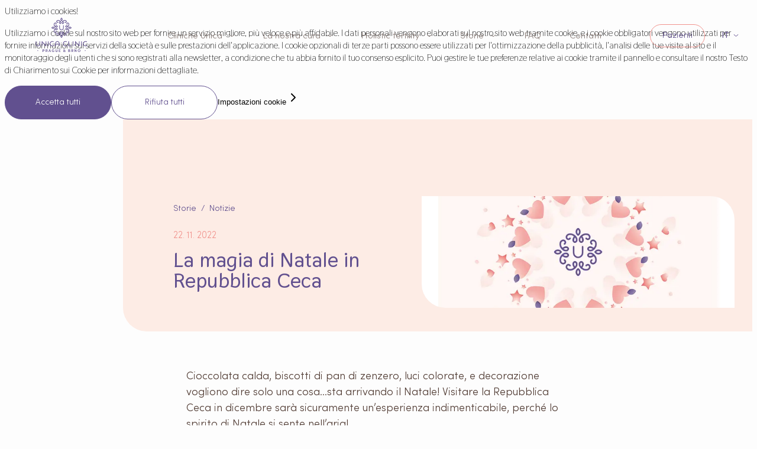

--- FILE ---
content_type: text/html; charset=utf-8
request_url: https://www.unica.cz/it/blog/the-magic-of-christmas-in-the-czech-republic
body_size: 33083
content:
<!DOCTYPE html><html lang="it"><head><meta charSet="utf-8"/><meta name="viewport" content="initial-scale=1.0, width=device-width"/><meta property="og:type" content="website"/><meta property="og:image" content="/head/og-image.webp"/><meta property="og:site_name" content="UNICA Praha a Brno"/><meta name="ahrefs-site-verification" content="f08dfe11dadbf2363357dcfc76fbcf602d47bfe4c3ded0275d9deeddde7082e8"/><link rel="apple-touch-icon" sizes="180x180" href="/head/apple-touch-icon.png"/><link rel="mask-icon" href="/head/safari-pinned-tab.svg" color="#5bbad5"/><meta name="msapplication-TileColor" content="#da532c"/><meta name="theme-color" content="#ffffff"/><title>La magia di Natale in Repubblica Ceca<!-- --> | UNICA Praga &amp; Brno, Repubblica Ceca</title><meta name="description" content="Centro di medicina della riproduzione di prima qualità a Brno. Esperienze, tradizione, risultati. Già dal 1994. AffidateVi alla nostra cura."/><meta property="og:image" content="https://cms.unica.cz/assets/c10abe49-212e-4311-a9bc-0a2a8aedb229"/><link rel="canonical" href="https://www.unica.cz/it/blog/the-magic-of-christmas-in-the-czech-republic"/><meta property="og:url" content="https://www.unica.cz/it/blog/the-magic-of-christmas-in-the-czech-republic"/><meta name="next-head-count" content="15"/><link rel="preconnect" href="https://fonts.googleapis.com"/><link rel="preconnect" href="https://fonts.gstatic.com" crossorigin /><link rel="preload" href="/_next/static/css/b189d680f5f5df68.css" as="style"/><link rel="stylesheet" href="/_next/static/css/b189d680f5f5df68.css" data-n-g=""/><noscript data-n-css=""></noscript><script defer="" nomodule="" src="/_next/static/chunks/polyfills-42372ed130431b0a.js"></script><script src="/_next/static/chunks/webpack-f2f9a18140e91e5b.js" defer=""></script><script src="/_next/static/chunks/framework-6edf221520c86ea3.js" defer=""></script><script src="/_next/static/chunks/main-0f6a5366b3959a4f.js" defer=""></script><script src="/_next/static/chunks/pages/_app-aa3af365f50dd493.js" defer=""></script><script src="/_next/static/chunks/pages/blog/%5Bslug%5D-fc9cfeda1677561d.js" defer=""></script><script src="/_next/static/NqbG5bxvcqXbrazH--fiF/_buildManifest.js" defer=""></script><script src="/_next/static/NqbG5bxvcqXbrazH--fiF/_ssgManifest.js" defer=""></script><style data-href="https://fonts.googleapis.com/css2?family=Thasadith:wght@400;700&display=swap">@font-face{font-family:'Thasadith';font-style:normal;font-weight:400;font-display:swap;src:url(https://fonts.gstatic.com/l/font?kit=mtG44_1TIqPYrd_f5R1Ysw&skey=7f43ff5c97e86372&v=v13) format('woff')}@font-face{font-family:'Thasadith';font-style:normal;font-weight:700;font-display:swap;src:url(https://fonts.gstatic.com/l/font?kit=mtG94_1TIqPYrd_f5R1gDGYw2w&skey=d3b0fa7e2954bfff&v=v13) format('woff')}@font-face{font-family:'Thasadith';font-style:normal;font-weight:400;font-display:swap;src:url(https://fonts.gstatic.com/s/thasadith/v13/mtG44_1TIqPYrd_f5R1oo0MV8ia-FnZE.woff2) format('woff2');unicode-range:U+02D7,U+0303,U+0331,U+0E01-0E5B,U+200C-200D,U+25CC}@font-face{font-family:'Thasadith';font-style:normal;font-weight:400;font-display:swap;src:url(https://fonts.gstatic.com/s/thasadith/v13/mtG44_1TIqPYrd_f5R1ouEMV8ia-FnZE.woff2) format('woff2');unicode-range:U+0102-0103,U+0110-0111,U+0128-0129,U+0168-0169,U+01A0-01A1,U+01AF-01B0,U+0300-0301,U+0303-0304,U+0308-0309,U+0323,U+0329,U+1EA0-1EF9,U+20AB}@font-face{font-family:'Thasadith';font-style:normal;font-weight:400;font-display:swap;src:url(https://fonts.gstatic.com/s/thasadith/v13/mtG44_1TIqPYrd_f5R1ouUMV8ia-FnZE.woff2) format('woff2');unicode-range:U+0100-02BA,U+02BD-02C5,U+02C7-02CC,U+02CE-02D7,U+02DD-02FF,U+0304,U+0308,U+0329,U+1D00-1DBF,U+1E00-1E9F,U+1EF2-1EFF,U+2020,U+20A0-20AB,U+20AD-20C0,U+2113,U+2C60-2C7F,U+A720-A7FF}@font-face{font-family:'Thasadith';font-style:normal;font-weight:400;font-display:swap;src:url(https://fonts.gstatic.com/s/thasadith/v13/mtG44_1TIqPYrd_f5R1ot0MV8ia-Fg.woff2) format('woff2');unicode-range:U+0000-00FF,U+0131,U+0152-0153,U+02BB-02BC,U+02C6,U+02DA,U+02DC,U+0304,U+0308,U+0329,U+2000-206F,U+20AC,U+2122,U+2191,U+2193,U+2212,U+2215,U+FEFF,U+FFFD}@font-face{font-family:'Thasadith';font-style:normal;font-weight:700;font-display:swap;src:url(https://fonts.gstatic.com/s/thasadith/v13/mtG94_1TIqPYrd_f5R1gDGYAywSzPExN8hxA.woff2) format('woff2');unicode-range:U+02D7,U+0303,U+0331,U+0E01-0E5B,U+200C-200D,U+25CC}@font-face{font-family:'Thasadith';font-style:normal;font-weight:700;font-display:swap;src:url(https://fonts.gstatic.com/s/thasadith/v13/mtG94_1TIqPYrd_f5R1gDGYA0ASzPExN8hxA.woff2) format('woff2');unicode-range:U+0102-0103,U+0110-0111,U+0128-0129,U+0168-0169,U+01A0-01A1,U+01AF-01B0,U+0300-0301,U+0303-0304,U+0308-0309,U+0323,U+0329,U+1EA0-1EF9,U+20AB}@font-face{font-family:'Thasadith';font-style:normal;font-weight:700;font-display:swap;src:url(https://fonts.gstatic.com/s/thasadith/v13/mtG94_1TIqPYrd_f5R1gDGYA0QSzPExN8hxA.woff2) format('woff2');unicode-range:U+0100-02BA,U+02BD-02C5,U+02C7-02CC,U+02CE-02D7,U+02DD-02FF,U+0304,U+0308,U+0329,U+1D00-1DBF,U+1E00-1E9F,U+1EF2-1EFF,U+2020,U+20A0-20AB,U+20AD-20C0,U+2113,U+2C60-2C7F,U+A720-A7FF}@font-face{font-family:'Thasadith';font-style:normal;font-weight:700;font-display:swap;src:url(https://fonts.gstatic.com/s/thasadith/v13/mtG94_1TIqPYrd_f5R1gDGYA3wSzPExN8g.woff2) format('woff2');unicode-range:U+0000-00FF,U+0131,U+0152-0153,U+02BB-02BC,U+02C6,U+02DA,U+02DC,U+0304,U+0308,U+0329,U+2000-206F,U+20AC,U+2122,U+2191,U+2193,U+2212,U+2215,U+FEFF,U+FFFD}</style></head><body><noscript><iframe src="https://www.googletagmanager.com/ns.html?id=GTM-KK7PGQQ" height="0" width="0" style="display:none;visibility:hidden"></iframe></noscript><div id="__next"><style data-emotion="css-global 1dz53sp">@font-face{font-family:'Sofia Pro';src:url('/fonts/SofiaPro/subset-SofiaPro-Regular.eot');src:url('/fonts/SofiaPro/subset-SofiaPro-Regular.eot?#iefix') format('embedded-opentype'),url('/fonts/SofiaPro/subset-SofiaPro-Regular.woff2') format('woff2'),url('/fonts/SofiaPro/subset-SofiaPro-Regular.woff') format('woff'),url('/fonts/SofiaPro/subset-SofiaPro-Regular.ttf') format('truetype');font-weight:normal;font-style:normal;font-display:swap;}@font-face{font-family:'Sofia Pro';src:url('/fonts/SofiaPro/subset-SofiaPro-Light.eot');src:url('/fonts/SofiaPro/subset-SofiaPro-Light.eot?#iefix') format('embedded-opentype'),url('/fonts/SofiaPro/subset-SofiaPro-Light.woff2') format('woff2'),url('/fonts/SofiaPro/subset-SofiaPro-Light.woff') format('woff'),url('/fonts/SofiaPro/subset-SofiaPro-Light.ttf') format('truetype');font-weight:300;font-style:normal;font-display:swap;}@font-face{font-family:'Sofia Pro';src:url('/fonts/SofiaPro/subset-SofiaPro-Regular_1.eot');src:url('/fonts/SofiaPro/subset-SofiaPro-Regular_1.eot?#iefix') format('embedded-opentype'),url('/fonts/SofiaPro/subset-SofiaPro-Regular_1.woff2') format('woff2'),url('/fonts/SofiaPro/subset-SofiaPro-Regular_1.woff') format('woff'),url('/fonts/SofiaPro/subset-SofiaPro-Regular_1.ttf') format('truetype');font-weight:normal;font-style:normal;font-display:swap;}@font-face{font-family:'Sofia Pro';src:url('/fonts/SofiaPro/subset-SofiaPro-Light_1.eot');src:url('/fonts/SofiaPro/subset-SofiaPro-Light_1.eot?#iefix') format('embedded-opentype'),url('/fonts/SofiaPro/subset-SofiaPro-Light_1.woff2') format('woff2'),url('/fonts/SofiaPro/subset-SofiaPro-Light_1.woff') format('woff'),url('/fonts/SofiaPro/subset-SofiaPro-Light_1.ttf') format('truetype');font-weight:300;font-style:normal;font-display:swap;}button,input,select,textarea{-webkit-appearance:none;-moz-appearance:none;-ms-appearance:none;appearance:none;background:none;outline:none;border:none;padding:0;}input::-webkit-outer-spin-button,input::-webkit-inner-spin-button{-webkit-appearance:none;margin:0;}ul{list-style:none;}input[type='number']{-moz-appearance:textfield;}button{cursor:pointer;text-align:left;}*{box-sizing:border-box;}table{border-collapse:collapse;border-spacing:0;}a{-webkit-text-decoration:none;text-decoration:none;color:inherit;}div{-webkit-tap-highlight-color:rgba(0, 0, 0, 0);}body{font-family:'Thasadith',sans-serif;scroll-behavior:smooth;background:#fdfdfd;}.swiper-horizontal{overflow:visible!important;}.nonSelectable{-webkit-touch-callout:none;-webkit-user-select:none;-khtml-user-select:none;-moz-user-select:none;-ms-user-select:none;-webkit-user-select:none;-moz-user-select:none;-ms-user-select:none;user-select:none;}.noVisibleScrollBar{-ms-overflow-style:none;scrollbar-width:none;}.noVisibleScrollBar::-webkit-scrollbar{display:none;}.WYSIWYG-text h1{font-family:'Thasadith';font-style:normal;font-weight:700;font-size:56px;line-height:100%;color:#61508f;margin-top:64px;margin-bottom:32px;}.WYSIWYG-text h2{font-family:'Thasadith';font-style:normal;font-weight:700;font-size:40px;line-height:100%;color:#61508f;margin-top:56px;margin-bottom:24px;}.WYSIWYG-text h3{font-family:'Thasadith';font-style:normal;font-weight:700;font-size:24px;line-height:100%;color:#61508f;margin-top:32px;margin-bottom:16px;}.WYSIWYG-text ul{list-style:disc;padding:5px 0 10px 15px;font-family:'Sofia Pro';font-style:normal;font-weight:300;font-size:18px;line-height:150%;color:#513c34;}.WYSIWYG-text li{padding:2px 0;}.WYSIWYG-text p{font-family:'Sofia Pro';font-style:normal;font-weight:300;font-size:18px;line-height:150%;color:#513c34;}.WYSIWYG-text.text-p-14 p{font-size:14px!important;}.WYSIWYG-text p+p{margin-top:24px;}.WYSIWYG-text img{margin-top:20px;display:block;max-width:100%;}.WYSIWYG-text a{-webkit-text-decoration:underline;text-decoration:underline;color:#61508f;}.WYSIWYG-text blockquote{position:relative;background:linear-gradient(180deg, rgba(240, 236, 246, 0.5) 0%, rgba(240, 236, 246, 0) 100%);border-radius:40px 0px;padding:70px 40px 40px;margin:42px 0 16px;}@media only screen and (min-width: 768px){.WYSIWYG-text blockquote{padding:100px 40px 40px;margin:70px 0 22px;}}.WYSIWYG-text blockquote p{font-family:'Thasadith';font-style:italic;font-weight:700;font-size:22px;line-height:125%;text-align:center;color:#61508f;}@media only screen and (min-width: 768px){.WYSIWYG-text blockquote p{font-size:32px;}}.WYSIWYG-text blockquote:before{content:'“';font-family:'Thasadith';font-style:italic;font-weight:700;font-size:100px;line-height:125%;color:#61508f;position:absolute;top:6px;left:calc(50% - 10px);-webkit-transform:translateX(-50%);-moz-transform:translateX(-50%);-ms-transform:translateX(-50%);transform:translateX(-50%);}@media only screen and (min-width: 768px){.WYSIWYG-text blockquote:before{top:16px;font-size:120px;left:calc(50% - 25px);}}.ellipsis-2rows p{overflow:hidden;text-overflow:ellipsis;display:-webkit-box;-webkit-line-clamp:2;-webkit-box-orient:vertical;}.ellipsis-3rows p{overflow:hidden;text-overflow:ellipsis;display:-webkit-box;-webkit-line-clamp:3;-webkit-box-orient:vertical;}.ellipsis-4rows p{overflow:hidden;text-overflow:ellipsis;display:-webkit-box;-webkit-line-clamp:4;-webkit-box-orient:vertical;}.header-hidden{-webkit-transform:translateY(-100%);-moz-transform:translateY(-100%);-ms-transform:translateY(-100%);transform:translateY(-100%);}.header-visible{-webkit-transform:translateY(0);-moz-transform:translateY(0);-ms-transform:translateY(0);transform:translateY(0);}.header-at-top{background-color:transparent!important;-webkit-transition:-webkit-transform 0.3s ease-in-out,background-color 0.3s ease;transition:transform 0.3s ease-in-out,background-color 0.3s ease;}.pagination-container{display:-webkit-box;display:-webkit-flex;display:-ms-flexbox;display:flex;-webkit-align-items:center;-webkit-box-align:center;-ms-flex-align:center;align-items:center;-webkit-box-pack:center;-ms-flex-pack:center;-webkit-justify-content:center;justify-content:center;list-style:none;margin:0;padding:0;}.pagination-page{margin:8px;list-style:none;}.pagination-page .pagination-link{display:-webkit-box;display:-webkit-flex;display:-ms-flexbox;display:flex;-webkit-box-pack:center;-ms-flex-pack:center;-webkit-justify-content:center;justify-content:center;-webkit-align-items:center;-webkit-box-align:center;-ms-flex-align:center;align-items:center;width:22px;height:22px;position:relative;cursor:pointer;font-size:13px;font-weight:500;color:#61508F;-webkit-text-decoration:none;text-decoration:none;border-radius:50%;-webkit-transition:all 0.3s ease;transition:all 0.3s ease;background:transparent;border:none;outline:none;}@media (min-width: 1200px){.pagination-page .pagination-link{width:60px;height:60px;font-size:22px;font-weight:300;}}.pagination-page .pagination-link:hover{background:transparent;}.pagination-active .pagination-link{font-weight:700;color:#61508F;position:relative;z-index:1;}.pagination-active .pagination-link::before{content:'';position:absolute;left:50%;top:50%;-webkit-transform:translate(-50%, -50%);-moz-transform:translate(-50%, -50%);-ms-transform:translate(-50%, -50%);transform:translate(-50%, -50%);width:32px;height:32px;border:1px solid #F1938D;border-radius:50%;z-index:-1;-webkit-animation:scaleIn 0.3s ease-out;animation:scaleIn 0.3s ease-out;}@media (min-width: 1200px){.pagination-active .pagination-link::before{width:50px;height:50px;}}@-webkit-keyframes scaleIn{from{-webkit-transform:translate(-50%, -50%) scale(0);-moz-transform:translate(-50%, -50%) scale(0);-ms-transform:translate(-50%, -50%) scale(0);transform:translate(-50%, -50%) scale(0);}to{-webkit-transform:translate(-50%, -50%) scale(1);-moz-transform:translate(-50%, -50%) scale(1);-ms-transform:translate(-50%, -50%) scale(1);transform:translate(-50%, -50%) scale(1);}}@keyframes scaleIn{from{-webkit-transform:translate(-50%, -50%) scale(0);-moz-transform:translate(-50%, -50%) scale(0);-ms-transform:translate(-50%, -50%) scale(0);transform:translate(-50%, -50%) scale(0);}to{-webkit-transform:translate(-50%, -50%) scale(1);-moz-transform:translate(-50%, -50%) scale(1);-ms-transform:translate(-50%, -50%) scale(1);transform:translate(-50%, -50%) scale(1);}}.pagination-previous,.pagination-next{list-style:none;}.pagination-previous button,.pagination-next button{background:none;border:none;padding:0;cursor:pointer;outline:none;}.pagination-break{list-style:none;margin:8px;display:-webkit-box;display:-webkit-flex;display:-ms-flexbox;display:flex;-webkit-box-pack:center;-ms-flex-pack:center;-webkit-justify-content:center;justify-content:center;-webkit-align-items:center;-webkit-box-align:center;-ms-flex-align:center;align-items:center;width:36px;height:36px;font-size:24px;font-weight:500;color:#61508F;white-space:nowrap;}@media (min-width: 1200px){.pagination-break{width:60px;height:60px;font-weight:300;}}.pagination-disabled{cursor:default;}.pagination-disabled button{cursor:default;}.pagination-page button{background:transparent;border:none;padding:0;margin:0;font-family:inherit;font-size:inherit;color:inherit;cursor:inherit;outline:none;}</style><style data-emotion="css y4nnpq">.css-y4nnpq{overflow:hidden;position:relative;}</style><main class="css-y4nnpq"><style data-emotion="css 1enryxc">.css-1enryxc{width:100%;position:fixed;top:0;left:0;right:0;z-index:1000;background-color:#FFF;-webkit-transition:-webkit-transform 0.3s ease-in-out,background-color 0.3s ease;transition:transform 0.3s ease-in-out,background-color 0.3s ease;}</style><div class="header-visible header-at-top css-1enryxc"><style data-emotion="css 1mmctm">.css-1mmctm{max-width:100%;margin:0 auto;position:relative;z-index:10;}@media (min-width: 1200px){.css-1mmctm{max-width:1440px;}}</style><nav class="css-1mmctm"><style data-emotion="css 1lfdf5s">.css-1lfdf5s{width:100%;position:relative;top:0;left:0;display:-webkit-box;display:-webkit-flex;display:-ms-flexbox;display:flex;-webkit-flex-direction:row;-ms-flex-direction:row;flex-direction:row;min-height:100px;-webkit-box-pack:justify;-webkit-justify-content:space-between;justify-content:space-between;-webkit-align-items:center;-webkit-box-align:center;-ms-flex-align:center;align-items:center;z-index:5;}@media (min-width: 1200px){.css-1lfdf5s{position:relative;}}</style><div class="css-1lfdf5s"><style data-emotion="css zjik7">.css-zjik7{display:-webkit-box;display:-webkit-flex;display:-ms-flexbox;display:flex;}</style><div class="css-zjik7 e737t4f0" style="opacity:0"><style data-emotion="css 1tsrkp4">.css-1tsrkp4{width:180px;height:100px;padding:24px 0;}@media (min-width: 1200px){.css-1tsrkp4{width:200px;height:120px;padding:30px;}}</style><div class="css-1tsrkp4"><style data-emotion="css oeiqlr">.css-oeiqlr{display:inline-block;margin-left:30px;}@media (min-width: 1200px){.css-oeiqlr{margin-left:0;}}</style><div class="css-oeiqlr"><a href="/it"><style data-emotion="css 16p4keo">.css-16p4keo{position:relative;cursor:pointer;display:-webkit-box;display:-webkit-flex;display:-ms-flexbox;display:flex;-webkit-align-items:center;-webkit-box-align:center;-ms-flex-align:center;align-items:center;color:#F0ECF6;-webkit-transition:backgroundColor ease-in-out 300ms;transition:backgroundColor ease-in-out 300ms;white-space:nowrap;}.css-16p4keo:hover{-webkit-text-decoration:underline;text-decoration:underline;}</style><button type="button" aria-label="pulsante del logo" class="css-16p4keo"><style data-emotion="css 189z3wn">.css-189z3wn{font-size:calc(14.00px + 0.00vw);line-height:23px;font-family:"Sofia Pro",sans-serif;font-weight:300;-webkit-transition:backgroundColor ease-in-out 300ms;transition:backgroundColor ease-in-out 300ms;color:#877A75;color:#877A75;}.css-189z3wn a{color:#F1938D;-webkit-text-decoration:underline;text-decoration:underline;}</style><span color="cappucino" class="css-189z3wn"><style data-emotion="css lvck0d">.css-lvck0d{width:148px;height:58px;display:none;position:relative;}@media (min-width: 1200px){.css-lvck0d{display:block;}}</style><div class="css-lvck0d"><img alt="Logo" loading="lazy" decoding="async" data-nimg="fill" style="position:absolute;height:100%;width:100%;left:0;top:0;right:0;bottom:0;color:transparent" src="/_next/static/media/unica-logo.ee045c23.svg"/></div><style data-emotion="css 1yuj8v">.css-1yuj8v{width:148px;height:58px;display:block;position:relative;}@media (min-width: 1200px){.css-1yuj8v{display:none;}}</style><div class="css-1yuj8v"><img alt="Logo" loading="lazy" decoding="async" data-nimg="fill" style="position:absolute;height:100%;width:100%;left:0;top:0;right:0;bottom:0;color:transparent" src="/_next/static/media/unica-logo-mobile.5cdd2a67.svg"/></div></span></button></a></div></div></div><style data-emotion="css lheasq">.css-lheasq{width:50px;height:50px;z-index:5;position:relative;padding:12px;margin-right:24px;background-color:#F0ECF6;border-radius:6px;display:-webkit-box;display:-webkit-flex;display:-ms-flexbox;display:flex;-webkit-box-pack:center;-ms-flex-pack:center;-webkit-justify-content:center;justify-content:center;-webkit-align-items:center;-webkit-box-align:center;-ms-flex-align:center;align-items:center;}</style><div class="css-lheasq"><style data-emotion="css 16m6m5">.css-16m6m5{display:inline-block;}</style><div class="css-16m6m5"><style data-emotion="css 4ah8cw">.css-4ah8cw{position:relative;cursor:pointer;display:-webkit-box;display:-webkit-flex;display:-ms-flexbox;display:flex;-webkit-align-items:center;-webkit-box-align:center;-ms-flex-align:center;align-items:center;color:#61508F;-webkit-transition:backgroundColor ease-in-out 300ms;transition:backgroundColor ease-in-out 300ms;}.css-4ah8cw:hover{-webkit-text-decoration:underline;text-decoration:underline;}.css-4ah8cw:focus{-webkit-text-decoration:none;text-decoration:none;}</style><button type="button" aria-label="pulsante del menu laterale" class="css-4ah8cw"><svg width="28" height="20" viewBox="0 0 28 20" fill="none"><path d="M0.875 1.56348C0.875 1.81212 0.97377 2.05057 1.14959 2.22639C1.3254 2.4022 1.56386 2.50098 1.8125 2.50098H26.1875C26.4361 2.50098 26.6746 2.4022 26.8504 2.22639C27.0262 2.05057 27.125 1.81212 27.125 1.56348C27.125 1.31484 27.0262 1.07638 26.8504 0.900564C26.6746 0.724749 26.4361 0.625977 26.1875 0.625977H1.8125C1.56386 0.625977 1.3254 0.724749 1.14959 0.900564C0.97377 1.07638 0.875 1.31484 0.875 1.56348ZM1.8125 9.06348H26.1875C26.4361 9.06348 26.6746 9.16225 26.8504 9.33806C27.0262 9.51388 27.125 9.75234 27.125 10.001C27.125 10.2496 27.0262 10.4881 26.8504 10.6639C26.6746 10.8397 26.4361 10.9385 26.1875 10.9385H1.8125C1.56386 10.9385 1.3254 10.8397 1.14959 10.6639C0.97377 10.4881 0.875 10.2496 0.875 10.001C0.875 9.75234 0.97377 9.51388 1.14959 9.33806C1.3254 9.16225 1.56386 9.06348 1.8125 9.06348ZM1.8125 17.501H26.1875C26.4361 17.501 26.6746 17.5997 26.8504 17.7756C27.0262 17.9514 27.125 18.1898 27.125 18.4385C27.125 18.6871 27.0262 18.9256 26.8504 19.1014C26.6746 19.2772 26.4361 19.376 26.1875 19.376H1.8125C1.56386 19.376 1.3254 19.2772 1.14959 19.1014C0.97377 18.9256 0.875 18.6871 0.875 18.4385C0.875 18.1898 0.97377 17.9514 1.14959 17.7756C1.3254 17.5997 1.56386 17.501 1.8125 17.501Z" fill="#61508F"></path></svg></button></div></div><style data-emotion="css xeu5ww">.css-xeu5ww{width:100%;position:absolute;top:100px;left:0;max-height:calc(100vh - 100px);}@media (min-width: 1200px){.css-xeu5ww{width:calc(100% - 450px);position:static;max-height:auto;}}</style><div class="css-xeu5ww"><div style="width:100%;overflow-x:hidden;overflow-y:auto;max-height:calc(100vh - 100px);opacity:0;height:0px"><style data-emotion="css 148alu5">.css-148alu5{display:-webkit-box;display:-webkit-flex;display:-ms-flexbox;display:flex;margin-left:0;padding:0 24px 40px 24px;border-radius:0 0 40px 0;-webkit-align-items:center;-webkit-box-align:center;-ms-flex-align:center;align-items:center;-webkit-box-pack:space-evenly;-ms-flex-pack:space-evenly;-webkit-justify-content:space-evenly;justify-content:space-evenly;-webkit-flex-direction:column;-ms-flex-direction:column;flex-direction:column;background-color:#FFF;}@media (min-width: 1200px){.css-148alu5{margin-left:auto;padding:0;-webkit-flex-direction:row;-ms-flex-direction:row;flex-direction:row;background-color:rgba(0,0,0,0);}}</style><div class="css-148alu5"><style data-emotion="css 1fse3av">.css-1fse3av{width:100%;}@media (min-width: 1200px){.css-1fse3av{width:auto;}}</style><div class="css-1fse3av"><style data-emotion="css 16ex2vh">.css-16ex2vh{width:100%;z-index:5;position:relative;margin:0 0 8px 0;padding:20px 24px;border-radius:8px;display:-webkit-box;display:-webkit-flex;display:-ms-flexbox;display:flex;-webkit-align-items:center;-webkit-box-align:center;-ms-flex-align:center;align-items:center;overflow:hidden;background-color:#FFF7F3;}@media (min-width: 1200px){.css-16ex2vh{width:auto;margin:0 0 0 0;padding:0;background-color:rgba(0,0,0,0);}}</style><div class="css-16ex2vh"><style data-emotion="css 1ixbp0l">.css-1ixbp0l{pointer-events:none;}</style><style data-emotion="css fpsrj8">.css-fpsrj8{pointer-events:none;}</style><style data-emotion="css 1a180d2">.css-1a180d2{display:inline-block;pointer-events:none;}</style><div class="css-1a180d2"><a href="/it/clinic"><style data-emotion="css 77mw1u">.css-77mw1u{position:relative;cursor:pointer;display:-webkit-box;display:-webkit-flex;display:-ms-flexbox;display:flex;-webkit-align-items:center;-webkit-box-align:center;-ms-flex-align:center;align-items:center;color:#61508F;-webkit-transition:backgroundColor ease-in-out 300ms;transition:backgroundColor ease-in-out 300ms;white-space:nowrap;}.css-77mw1u:hover{-webkit-text-decoration:underline;text-decoration:underline;}.css-77mw1u:focus{-webkit-text-decoration:none;text-decoration:none;}</style><button type="button" class="css-77mw1u"><style data-emotion="css 8ooilw">.css-8ooilw{font-size:calc(13.51px + 0.13vw);line-height:23px;font-family:"Sofia Pro",sans-serif;font-weight:300;-webkit-transition:backgroundColor ease-in-out 300ms;transition:backgroundColor ease-in-out 300ms;margin-right:12px;color:#877A75;color:#877A75;margin-right:12px;}.css-8ooilw a{color:#F1938D;-webkit-text-decoration:underline;text-decoration:underline;}</style><span color="cappucino" class="css-8ooilw">Cliniche Unica</span><svg width="8" height="5" viewBox="0 0 8 5" fill="none"><path d="M0.5 1.00539L4 3.99414L7.5 1.00539" stroke="#877A75" stroke-linecap="round"></path></svg></button></a></div><style data-emotion="css 1nc3oha">.css-1nc3oha{height:14px;position:absolute;left:0;right:16px;bottom:-2px;display:none;}@media (min-width: 1200px){.css-1nc3oha{display:block;}}</style><div class="css-1nc3oha"><div><svg width="100%" height="2" viewBox="0 0 233 5" fill="currentColor" style="background:#F1938D"><path d="M3 3H230" stroke="#F1938D" stroke-width="5" stroke-linecap="square"></path></svg></div></div></div><div style="visibility:visible;width:100%;overflow:hidden;opacity:0;height:0px"><style data-emotion="css 7bop72">.css-7bop72{width:100%;position:relative;top:0;right:0;-webkit-box-flex:1;-webkit-flex-grow:1;-ms-flex-positive:1;flex-grow:1;-webkit-box-pack:justify;-webkit-justify-content:space-between;justify-content:space-between;background-color:#FFF;padding:0;border-radius:0 0 0 40px;overflow:hidden;}@media (min-width: 1200px){.css-7bop72{width:86.1%;position:absolute;padding:120px 90px 40px;}}</style><div class="css-7bop72"><style data-emotion="css 1ie9l0r">.css-1ie9l0r{display:-webkit-box;display:-webkit-flex;display:-ms-flexbox;display:flex;-webkit-flex-direction:column;-ms-flex-direction:column;flex-direction:column;}@media (min-width: 1200px){.css-1ie9l0r{-webkit-flex-direction:row;-ms-flex-direction:row;flex-direction:row;}}</style><div class="css-1ie9l0r"><style data-emotion="css 1ijyfa8">.css-1ijyfa8{display:-webkit-box;display:-webkit-flex;display:-ms-flexbox;display:flex;position:relative;-webkit-flex-direction:column;-ms-flex-direction:column;flex-direction:column;padding-right:20px;padding-left:20px;margin-right:0;}@media (min-width: 1200px){.css-1ijyfa8{padding-right:0;padding-left:0;margin-right:24px;}}</style><div class="css-1ijyfa8"><style data-emotion="css 8pfbjn">.css-8pfbjn{width:100%;}</style><div class="css-8pfbjn"><style data-emotion="css l9vjvn">.css-l9vjvn{width:100%;display:inline-block;}</style><div class="css-l9vjvn"><a href="/it/clinic"><style data-emotion="css 1de1k5g">.css-1de1k5g{position:relative;cursor:pointer;display:-webkit-box;display:-webkit-flex;display:-ms-flexbox;display:flex;-webkit-align-items:center;-webkit-box-align:center;-ms-flex-align:center;align-items:center;margin:0 0 8px 0;padding:10px 24px;width:100%;display:-webkit-box;display:-webkit-flex;display:-ms-flexbox;display:flex;-webkit-align-items:center;-webkit-box-align:center;-ms-flex-align:center;align-items:center;z-index:5;background-color:#F0ECF6;border-radius:8px;color:#61508F;-webkit-transition:backgroundColor ease-in-out 300ms;transition:backgroundColor ease-in-out 300ms;}.css-1de1k5g:hover{-webkit-text-decoration:underline;text-decoration:underline;}.css-1de1k5g:focus{-webkit-text-decoration:none;text-decoration:none;}</style><button type="button" class="css-1de1k5g"><style data-emotion="css gc2nqu">.css-gc2nqu{font-size:calc(13.51px + 0.13vw);line-height:23px;font-family:"Sofia Pro",sans-serif;font-weight:300;-webkit-transition:backgroundColor ease-in-out 300ms;transition:backgroundColor ease-in-out 300ms;}.css-gc2nqu a{color:#F1938D;-webkit-text-decoration:underline;text-decoration:underline;}</style><span class="css-gc2nqu">Le Cliniche</span></button></a></div></div><div class="css-8pfbjn"><div class="css-l9vjvn"><a href="/it/success-rates"><button type="button" class="css-1de1k5g"><span class="css-gc2nqu">Il tasso di successo</span></button></a></div></div><div class="css-8pfbjn"><div class="css-l9vjvn"><a href="/it/ambassador-program"><button type="button" class="css-1de1k5g"><span class="css-gc2nqu">Ambassador program
</span></button></a></div></div><div class="css-8pfbjn"><div class="css-l9vjvn"><a href="/it/price-list"><button type="button" class="css-1de1k5g"><span class="css-gc2nqu">I nostri prezzi
</span></button></a></div></div><div class="css-8pfbjn"><div class="css-l9vjvn"><a href="/it/our-team"><button type="button" class="css-1de1k5g"><span class="css-gc2nqu">I Nostri Esperti</span></button></a></div></div><div class="css-8pfbjn"><div class="css-l9vjvn"><a href="/it/thirty-years"><button type="button" class="css-1de1k5g"><span class="css-gc2nqu">30 anni di UNICA</span></button></a></div></div><div class="css-8pfbjn"><div class="css-l9vjvn"><a href="/it/blog/category/news"><button type="button" class="css-1de1k5g"><span class="css-gc2nqu">Notizia</span></button></a></div></div></div></div></div></div></div><div class="css-1fse3av"><div class="css-16ex2vh"><div class="css-1a180d2"><a href="/it/provided-care"><button type="button" class="css-77mw1u"><span color="cappucino" class="css-8ooilw">La nostra cura</span><svg width="8" height="5" viewBox="0 0 8 5" fill="none"><path d="M0.5 1.00539L4 3.99414L7.5 1.00539" stroke="#877A75" stroke-linecap="round"></path></svg></button></a></div></div><div style="visibility:visible;width:100%;overflow:hidden;opacity:0;height:0px"><div class="css-7bop72"><div class="css-1ie9l0r"><div class="css-1ijyfa8"><div class="css-8pfbjn"><div class="css-l9vjvn"><a href="/it/clinic"><button type="button" class="css-1de1k5g"><span class="css-gc2nqu">Le Cliniche</span></button></a></div></div><div class="css-8pfbjn"><div class="css-l9vjvn"><a href="/it/success-rates"><button type="button" class="css-1de1k5g"><span class="css-gc2nqu">Il tasso di successo</span></button></a></div></div><div class="css-8pfbjn"><div class="css-l9vjvn"><a href="/it/ambassador-program"><button type="button" class="css-1de1k5g"><span class="css-gc2nqu">Ambassador program
</span></button></a></div></div><div class="css-8pfbjn"><div class="css-l9vjvn"><a href="/it/price-list"><button type="button" class="css-1de1k5g"><span class="css-gc2nqu">I nostri prezzi
</span></button></a></div></div><div class="css-8pfbjn"><div class="css-l9vjvn"><a href="/it/our-team"><button type="button" class="css-1de1k5g"><span class="css-gc2nqu">I Nostri Esperti</span></button></a></div></div><div class="css-8pfbjn"><div class="css-l9vjvn"><a href="/it/thirty-years"><button type="button" class="css-1de1k5g"><span class="css-gc2nqu">30 anni di UNICA</span></button></a></div></div><div class="css-8pfbjn"><div class="css-l9vjvn"><a href="/it/blog/category/news"><button type="button" class="css-1de1k5g"><span class="css-gc2nqu">Notizia</span></button></a></div></div></div></div></div></div></div><div class="css-1fse3av"><div class="css-16ex2vh"><div class="css-1a180d2"><a href="/it/holistic-fertility"><button type="button" class="css-77mw1u"><span color="cappucino" class="css-8ooilw">Holistic fertility
</span><svg width="8" height="5" viewBox="0 0 8 5" fill="none"><path d="M0.5 1.00539L4 3.99414L7.5 1.00539" stroke="#877A75" stroke-linecap="round"></path></svg></button></a></div></div><div style="visibility:visible;width:100%;overflow:hidden;opacity:0;height:0px"><div class="css-7bop72"><div class="css-1ie9l0r"><div class="css-1ijyfa8"><div class="css-8pfbjn"><div class="css-l9vjvn"><a href="/it/clinic"><button type="button" class="css-1de1k5g"><span class="css-gc2nqu">Le Cliniche</span></button></a></div></div><div class="css-8pfbjn"><div class="css-l9vjvn"><a href="/it/success-rates"><button type="button" class="css-1de1k5g"><span class="css-gc2nqu">Il tasso di successo</span></button></a></div></div><div class="css-8pfbjn"><div class="css-l9vjvn"><a href="/it/ambassador-program"><button type="button" class="css-1de1k5g"><span class="css-gc2nqu">Ambassador program
</span></button></a></div></div><div class="css-8pfbjn"><div class="css-l9vjvn"><a href="/it/price-list"><button type="button" class="css-1de1k5g"><span class="css-gc2nqu">I nostri prezzi
</span></button></a></div></div><div class="css-8pfbjn"><div class="css-l9vjvn"><a href="/it/our-team"><button type="button" class="css-1de1k5g"><span class="css-gc2nqu">I Nostri Esperti</span></button></a></div></div><div class="css-8pfbjn"><div class="css-l9vjvn"><a href="/it/thirty-years"><button type="button" class="css-1de1k5g"><span class="css-gc2nqu">30 anni di UNICA</span></button></a></div></div><div class="css-8pfbjn"><div class="css-l9vjvn"><a href="/it/blog/category/news"><button type="button" class="css-1de1k5g"><span class="css-gc2nqu">Notizia</span></button></a></div></div></div></div></div></div></div><div class="css-1fse3av"><div class="css-16ex2vh"><div class="css-1a180d2"><a href="/it/blog"><button type="button" class="css-77mw1u"><span color="cappucino" class="css-8ooilw">Storie</span><svg width="8" height="5" viewBox="0 0 8 5" fill="none"><path d="M0.5 1.00539L4 3.99414L7.5 1.00539" stroke="#877A75" stroke-linecap="round"></path></svg></button></a></div></div><div style="visibility:visible;width:100%;overflow:hidden;opacity:0;height:0px"><div class="css-7bop72"><div class="css-1ie9l0r"><div class="css-1ijyfa8"><div class="css-8pfbjn"><div class="css-l9vjvn"><a href="/it/clinic"><button type="button" class="css-1de1k5g"><span class="css-gc2nqu">Le Cliniche</span></button></a></div></div><div class="css-8pfbjn"><div class="css-l9vjvn"><a href="/it/success-rates"><button type="button" class="css-1de1k5g"><span class="css-gc2nqu">Il tasso di successo</span></button></a></div></div><div class="css-8pfbjn"><div class="css-l9vjvn"><a href="/it/ambassador-program"><button type="button" class="css-1de1k5g"><span class="css-gc2nqu">Ambassador program
</span></button></a></div></div><div class="css-8pfbjn"><div class="css-l9vjvn"><a href="/it/price-list"><button type="button" class="css-1de1k5g"><span class="css-gc2nqu">I nostri prezzi
</span></button></a></div></div><div class="css-8pfbjn"><div class="css-l9vjvn"><a href="/it/our-team"><button type="button" class="css-1de1k5g"><span class="css-gc2nqu">I Nostri Esperti</span></button></a></div></div><div class="css-8pfbjn"><div class="css-l9vjvn"><a href="/it/thirty-years"><button type="button" class="css-1de1k5g"><span class="css-gc2nqu">30 anni di UNICA</span></button></a></div></div><div class="css-8pfbjn"><div class="css-l9vjvn"><a href="/it/blog/category/news"><button type="button" class="css-1de1k5g"><span class="css-gc2nqu">Notizia</span></button></a></div></div></div></div></div></div></div><div class="css-1fse3av"><div class="css-16ex2vh"><style data-emotion="css 12m0k8p">.css-12m0k8p{pointer-events:auto;}</style><style data-emotion="css 106ol4k">.css-106ol4k{pointer-events:auto;}</style><style data-emotion="css 18bnszc">.css-18bnszc{display:inline-block;pointer-events:auto;}</style><div class="css-18bnszc"><a href="/it/faq"><button type="button" class="css-77mw1u"><style data-emotion="css 1k1xh14">.css-1k1xh14{font-size:calc(13.51px + 0.13vw);line-height:23px;font-family:"Sofia Pro",sans-serif;font-weight:300;-webkit-transition:backgroundColor ease-in-out 300ms;transition:backgroundColor ease-in-out 300ms;color:#877A75;color:#877A75;}.css-1k1xh14 a{color:#F1938D;-webkit-text-decoration:underline;text-decoration:underline;}</style><span color="cappucino" class="css-1k1xh14">FAQ
</span></button></a></div></div></div><div class="css-1fse3av"><div class="css-16ex2vh"><div class="css-18bnszc"><a href="/it/contacts"><button type="button" class="css-77mw1u"><span color="cappucino" class="css-1k1xh14">Contatti</span></button></a></div></div></div></div></div></div></div></nav></div><style data-emotion="css dzvbeh">.css-dzvbeh{height:100px;}@media (min-width: 1200px){.css-dzvbeh{height:0;}}</style><div class="css-dzvbeh"></div><article class="css-1obhk5a"><header class="css-1obhk5a"><style data-emotion="css 1jxzpqe">.css-1jxzpqe{background:linear-gradient(90deg, rgba(253,253,253,1) 0%, rgba(253,253,253,1) 50%, #FDECE5 51%, #FDECE5 100%);}</style><div class="css-1jxzpqe"><style data-emotion="css 18lpz1y">.css-18lpz1y{max-width:100%;margin:0 auto 30px;position:relative;}@media (min-width: 1200px){.css-18lpz1y{max-width:1440px;margin:0 auto 44px;}}</style><div class="css-18lpz1y"><style data-emotion="css boxpfl">.css-boxpfl{background-color:#FDECE5;border-radius:0 0 0 40px;position:relative;display:-webkit-box;display:-webkit-flex;display:-ms-flexbox;display:flex;-webkit-box-pack:center;-ms-flex-pack:center;-webkit-justify-content:center;justify-content:center;-webkit-align-items:center;-webkit-box-align:center;-ms-flex-align:center;align-items:center;-webkit-flex-direction:column;-ms-flex-direction:column;flex-direction:column;padding:40px 30px 60px;margin-left:0;}@media (min-width: 900px){.css-boxpfl{-webkit-box-pack:justify;-webkit-justify-content:space-between;justify-content:space-between;-webkit-align-items:stretch;-webkit-box-align:stretch;-ms-flex-align:stretch;align-items:stretch;-webkit-flex-direction:row;-ms-flex-direction:row;flex-direction:row;padding:40px 0 30px 30px;}}@media (min-width: 1200px){.css-boxpfl{padding:130px 0 40px 85px;margin-left:200px;}}</style><div class="css-boxpfl"><style data-emotion="css 1q22gh1">.css-1q22gh1{width:100%;max-width:650px;}@media (min-width: 900px){.css-1q22gh1{max-width:500px;}}@media (min-width: 1200px){.css-1q22gh1{width:42%;}}</style><div class="css-1q22gh1"><style data-emotion="css itx4rw">.css-itx4rw{display:-webkit-box;display:-webkit-flex;display:-ms-flexbox;display:flex;-webkit-align-items:center;-webkit-box-align:center;-ms-flex-align:center;align-items:center;margin-bottom:12px;}</style><div class="css-itx4rw"><div class="css-16m6m5"><a href="/it/blog"><button type="button" class="css-77mw1u"><style data-emotion="css 1q71o89">.css-1q71o89{font-size:calc(14.00px + 0.00vw);line-height:23px;font-family:"Sofia Pro",sans-serif;font-weight:300;-webkit-transition:backgroundColor ease-in-out 300ms;transition:backgroundColor ease-in-out 300ms;color:#61508F;color:#61508F;}.css-1q71o89 a{color:#F1938D;-webkit-text-decoration:underline;text-decoration:underline;}</style><span color="purple" class="css-1q71o89">Storie</span></button></a></div><style data-emotion="css 1t0zwl9">.css-1t0zwl9{font-size:calc(14.00px + 0.00vw);line-height:1.12;font-family:"Sofia Pro",sans-serif;font-weight:300;margin-right:8px;margin-left:8px;color:#61508F;color:#61508F;margin-right:8px;margin-left:8px;}</style><p color="purple" class="css-1t0zwl9">/</p><div class="css-16m6m5"><a href="/it/blog/category/news"><button type="button" class="css-77mw1u"><span color="purple" class="css-1q71o89">Notizie</span></button></a></div></div><style data-emotion="css ysccbx">.css-ysccbx{font-size:calc(14.14px + 0.10vw);line-height:1.5;font-family:"Sofia Pro",sans-serif;font-weight:300;color:#F1938D;color:#F1938D;}.css-ysccbx a{color:#F1938D;-webkit-text-decoration:underline;text-decoration:underline;}</style><time color="salmon" class="css-ysccbx">22. 11. 2022</time><style data-emotion="css 1mqhp8g">.css-1mqhp8g{font-size:calc(25.09px + 0.78vw);font-family:'Thasadith',sans-serif;line-height:1;font-weight:400;margin-top:12px;color:#61508F;font-weight:700;color:#61508F;line-height:1;margin-top:12px;font-weight:700;}</style><h1 font-weight="700" color="purple" class="css-1mqhp8g">La magia di Natale in Repubblica Ceca</h1><style data-emotion="css 1bj5zqt">.css-1bj5zqt{width:100%;display:-webkit-box;display:-webkit-flex;display:-ms-flexbox;display:flex;border-radius:0 24px;overflow:hidden;margin-top:40px;margin-right:auto;margin-left:auto;position:relative;}@media (min-width: 576px){.css-1bj5zqt{border-radius:0 40px;}}@media (min-width: 900px){.css-1bj5zqt{display:none;}}</style><div style="aspect-ratio:650/380" class="css-1bj5zqt"><img alt="header-image" loading="eager" decoding="async" data-nimg="fill" style="position:absolute;height:100%;width:100%;left:0;top:0;right:0;bottom:0;object-fit:contain;object-position:center;color:transparent" sizes="100vw" srcSet="/_next/image?url=https%3A%2F%2Fcms.unica.cz%2Fassets%2Fc10abe49-212e-4311-a9bc-0a2a8aedb229&amp;w=640&amp;q=75 640w, /_next/image?url=https%3A%2F%2Fcms.unica.cz%2Fassets%2Fc10abe49-212e-4311-a9bc-0a2a8aedb229&amp;w=750&amp;q=75 750w, /_next/image?url=https%3A%2F%2Fcms.unica.cz%2Fassets%2Fc10abe49-212e-4311-a9bc-0a2a8aedb229&amp;w=828&amp;q=75 828w, /_next/image?url=https%3A%2F%2Fcms.unica.cz%2Fassets%2Fc10abe49-212e-4311-a9bc-0a2a8aedb229&amp;w=1080&amp;q=75 1080w, /_next/image?url=https%3A%2F%2Fcms.unica.cz%2Fassets%2Fc10abe49-212e-4311-a9bc-0a2a8aedb229&amp;w=1200&amp;q=75 1200w, /_next/image?url=https%3A%2F%2Fcms.unica.cz%2Fassets%2Fc10abe49-212e-4311-a9bc-0a2a8aedb229&amp;w=1920&amp;q=75 1920w, /_next/image?url=https%3A%2F%2Fcms.unica.cz%2Fassets%2Fc10abe49-212e-4311-a9bc-0a2a8aedb229&amp;w=2048&amp;q=75 2048w, /_next/image?url=https%3A%2F%2Fcms.unica.cz%2Fassets%2Fc10abe49-212e-4311-a9bc-0a2a8aedb229&amp;w=3840&amp;q=75 3840w" src="/_next/image?url=https%3A%2F%2Fcms.unica.cz%2Fassets%2Fc10abe49-212e-4311-a9bc-0a2a8aedb229&amp;w=3840&amp;q=75"/></div></div><style data-emotion="css wkkg1u">.css-wkkg1u{width:100%;display:none;max-width:54%;overflow:hidden;margin-right:30px;position:relative;}@media (min-width: 900px){.css-wkkg1u{display:-webkit-box;display:-webkit-flex;display:-ms-flexbox;display:flex;border-radius:0 24px;}}@media (min-width: 1200px){.css-wkkg1u{border-radius:0 40px;}}</style><div style="aspect-ratio:650/380" class="css-wkkg1u"><img alt="header-image" loading="eager" decoding="async" data-nimg="fill" style="position:absolute;height:100%;width:100%;left:0;top:0;right:0;bottom:0;object-fit:cover;object-position:center;color:transparent" sizes="100vw" srcSet="/_next/image?url=https%3A%2F%2Fcms.unica.cz%2Fassets%2Fc10abe49-212e-4311-a9bc-0a2a8aedb229&amp;w=640&amp;q=75 640w, /_next/image?url=https%3A%2F%2Fcms.unica.cz%2Fassets%2Fc10abe49-212e-4311-a9bc-0a2a8aedb229&amp;w=750&amp;q=75 750w, /_next/image?url=https%3A%2F%2Fcms.unica.cz%2Fassets%2Fc10abe49-212e-4311-a9bc-0a2a8aedb229&amp;w=828&amp;q=75 828w, /_next/image?url=https%3A%2F%2Fcms.unica.cz%2Fassets%2Fc10abe49-212e-4311-a9bc-0a2a8aedb229&amp;w=1080&amp;q=75 1080w, /_next/image?url=https%3A%2F%2Fcms.unica.cz%2Fassets%2Fc10abe49-212e-4311-a9bc-0a2a8aedb229&amp;w=1200&amp;q=75 1200w, /_next/image?url=https%3A%2F%2Fcms.unica.cz%2Fassets%2Fc10abe49-212e-4311-a9bc-0a2a8aedb229&amp;w=1920&amp;q=75 1920w, /_next/image?url=https%3A%2F%2Fcms.unica.cz%2Fassets%2Fc10abe49-212e-4311-a9bc-0a2a8aedb229&amp;w=2048&amp;q=75 2048w, /_next/image?url=https%3A%2F%2Fcms.unica.cz%2Fassets%2Fc10abe49-212e-4311-a9bc-0a2a8aedb229&amp;w=3840&amp;q=75 3840w" src="/_next/image?url=https%3A%2F%2Fcms.unica.cz%2Fassets%2Fc10abe49-212e-4311-a9bc-0a2a8aedb229&amp;w=3840&amp;q=75"/></div></div></div></div></header><style data-emotion="css 14likc8">.css-14likc8{max-width:100%;margin:0 auto 60px;position:relative;display:-webkit-box;display:-webkit-flex;display:-ms-flexbox;display:flex;-webkit-box-pack:center;-ms-flex-pack:center;-webkit-justify-content:center;justify-content:center;-webkit-flex-direction:column;-ms-flex-direction:column;flex-direction:column;-webkit-align-items:center;-webkit-box-align:center;-ms-flex-align:center;align-items:center;}@media (min-width: 1200px){.css-14likc8{max-width:1440px;margin:0 auto 120px;}}</style><section class="css-14likc8"><style data-emotion="css 25rfpu">.css-25rfpu{width:100%;display:-webkit-box;display:-webkit-flex;display:-ms-flexbox;display:flex;-webkit-flex-direction:column;-ms-flex-direction:column;flex-direction:column;-webkit-box-pack:center;-ms-flex-pack:center;-webkit-justify-content:center;justify-content:center;max-width:650px;position:relative;padding-right:30px;padding-left:30px;}@media (min-width: 768px){.css-25rfpu{padding-right:0;padding-left:0;}}</style><div class="WYSIWYG-text css-25rfpu"><p>Cioccolata calda, biscotti di pan di zenzero, luci colorate, e decorazione vogliono dire solo una cosa&hellip;sta arrivando il Natale! Visitare la Repubblica Ceca in dicembre sar&agrave; sicuramente un&rsquo;esperienza indimenticabile, perch&eacute; lo spirito di Natale si sente nell&rsquo;aria! <br />Se vieni a Praga o Brno in quel periodo, per il tuo trattamento di fertilit&agrave;, la neve &egrave; praticamente una garanzia, e c&rsquo;&egrave; davvero qualcosa di pi&ugrave; magico?<br />In realt&agrave; s&igrave;! L&rsquo;unica cosa pi&ugrave; emozionante sarebbe trascorrere il prossimo Natale comodamente a casa vostra, con un neonato tra le vostre braccia! <br />Non preoccupatevi, siamo pieni di idee da condividere con voi su come godervi a pieno la vacanza a Praga o Brno! Durante tutta la stagione festiva, queste due citt&agrave; sono colme di un&rsquo;atmosfera cos&igrave; incantevole che sicuramente vi divertirete! <br />Iniziando da Praga, i mercatini di Natale nella Piazza della Citt&agrave; Vecchia e Piazza Venceslao sono da vedere assolutamente! Li trovate nel cuore della citt&agrave;, e aprono gi&agrave; da fine novembre, fino al 6 di gennaio. Un altro mercatino di Natale famoso &egrave; quello di fronte alla Basilica di San Giorgio, proprio vicino al Castello di Praga. Aspettatevi di trovare qualsiasi tipo di dolce natalizio tradizionale locale, come il trdeln&iacute;k, e decorazioni per la vostra casa, come anche souvenir e regali per i vostri cari! <br />Se siete fortunati, potreste anche vedere meravigliosi cigni nuotare nella Moldava nel percorso dalla Piazza della Citt&agrave; Vecchia al Castello di Praga. L&rsquo;albero di Natale della citt&agrave;, decorato in rosso e oro, &egrave; un&rsquo;altra vista impressionante nella Piazza della Citt&agrave; Vecchia. <br />Praga non deluder&agrave; chi tra voi ama l&rsquo;arte, con talmente tanti concerti classici, d&rsquo;opera e di balletto tra cui scegliere. Gli spettacoli si tengono in alcune delle sedi storiche pi&ugrave; spettacolari della citt&agrave;, e di solito fanno il &ldquo;tutto esaurito&rdquo; velocemente, quindi se siete interessati alla visione del balletto &ldquo;Lo Schiaccianoci&rdquo;, ricordatevelo! <br />Il periodo natalizio a Brno, dall&rsquo;altro lato, &egrave; un po&rsquo; pi&ugrave; tranquillo, ma &egrave; comunque impressionante! &Egrave; comprensibile che Mozart abbia trascorso l&igrave; il Natale una volta! Nella Citt&agrave; Vecchia di Brno troverete i mercatini di Natale sia in Piazza della Libert&agrave; che nella Piazza Dominicana, dove troverete diverse specialit&agrave; culinarie della Moravia, come anche un&rsquo;ampia selezione di souvenir, decorazioni, e altre bont&agrave; di Natale. La Piazza Dominicana &egrave; anche particolarmente famosa per la ricreazione intagliata in legno di grandezza naturale della Nativit&agrave;, con la Sacra Famiglia, i Tre Re Magi, angeli, ed animali. <br />Per chi di voi ama pattinare, Brno offre un&rsquo;ottima pista di pattinaggio all&rsquo;aperto, proprio di fianco alla Chiesa di San Tommaso. E non lasciatevi ingannare, anche Brno ha il suo castello! Lo scorso anno, l&rsquo;albero di Natale pi&ugrave; alto di tutta la citt&agrave; &egrave; stato illuminato nella torre ad angolo del castello! Un&rsquo;altra attrazione di Natale &egrave; la ruota panoramica alta 33m, che offre una vista magnifica sul centro citt&agrave;! <br />Ad Unica, crediamo che esplorare Praga e Brno, soprattutto durante questo periodo magico, vi aiuter&agrave; a rilassarvi nei giorni che portano al trattamento di fertilit&agrave;, o anche in seguito. Entrambe le citt&agrave; hanno tanto da offrire, e lo spirito delle vacanze che si sente l&igrave; vi aiuteranno sicuramente a sentirvi pi&ugrave; speranzosi e felici! Contattate oggi il nostro personale Unica, e vi aiuteremo a prenotare la vacanza di Natale dei vostri sogni!<br /><br />Il regalo di Natale di Unica per te quest&rsquo;anno: con il codice &ldquo;UnicaChristmasGift&rdquo; puoi ricevere un voucher sconto speciale di &euro;200 per il tuo trattamento di FIVET! Statisticamente, il tasso di successo del concepimento intorno al periodo di Natale &egrave; pi&ugrave; alto rispetto agli altri mesi, magari &egrave; la magia del Natale? Ad Unica, ci impegniamo a supportare i nostri pazienti durante questo periodo, e il nostro pi&ugrave; grande desiderio per questo Natale &egrave; di aiutare i nostri pazienti a diventare genitori! Contattaci oggi e prenota il tuo consulto iniziale con noi! <br /><br />*Per utilizzare il voucher, il prelievo degli ovociti e/o l&rsquo;embryo transfer devono essere eseguiti nei mesi di dicembre 2022 o gennaio 2023. Questa promozione non &egrave; valida n&eacute; per i transfer di embrioni congelati, n&eacute; per i trattamenti di inseminazione intrauterina.</p></div><style data-emotion="css 1xbrhm4">.css-1xbrhm4{display:inline-block;margin-top:40px;}</style><div class="css-1xbrhm4"><a href="/it/contacts#ContactForm"><style data-emotion="css 1glvkdf">.css-1glvkdf{position:relative;cursor:pointer;display:-webkit-box;display:-webkit-flex;display:-ms-flexbox;display:flex;-webkit-align-items:center;-webkit-box-align:center;-ms-flex-align:center;align-items:center;padding:16px 24px;border-radius:42px;color:#FFF;border-style:solid;border-width:1px;border-color:#F1938D;background-color:#F1938D;-webkit-transition:backgroundColor ease-in-out 300ms;transition:backgroundColor ease-in-out 300ms;}.css-1glvkdf:hover{background-color:#61508F;color:#FFF;border-color:#61508F;}.css-1glvkdf svg{stroke:#FFF;margin:0 0 0 40px;}.css-1glvkdf[disabled]{color:grey/50;background-color:#FDECE5;pointer-events:none;}</style><button type="button" class="css-1glvkdf"><style data-emotion="css 1607vdb">.css-1607vdb{font-size:calc(16.00px + 0.00vw);line-height:1;font-family:"Sofia Pro",sans-serif;font-weight:400;letter-spacing:0.03em;text-transform:uppercase;margin-right:12px;margin-right:12px;}</style><span class="css-1607vdb">Contattaci</span><svg width="23" height="22" viewBox="0 0 22 22" fill="none"><path stroke="none" fill-rule="evenodd" clip-rule="evenodd" d="M21 11C21 16.5228 16.5228 21 11 21C5.47715 21 1 16.5228 1 11C1 5.47715 5.47715 1 11 1C16.5228 1 21 5.47715 21 11ZM22 11C22 17.0751 17.0751 22 11 22C4.92487 22 0 17.0751 0 11C0 4.92487 4.92487 0 11 0C17.0751 0 22 4.92487 22 11ZM13.7887 11.2896L13.9938 11.0004L13.7887 10.7111L10.5514 6.14631C10.3916 5.92106 10.0795 5.86796 9.85429 6.0277C9.62904 6.18744 9.57594 6.49954 9.73569 6.72479L12.7679 11.0004L9.73569 15.2759C9.57594 15.5012 9.62904 15.8133 9.85429 15.973C10.0795 16.1328 10.3916 16.0797 10.5514 15.8544L13.7887 11.2896Z" fill="white"></path></svg></button></a></div></section></article><style data-emotion="css 15w1t9z">.css-15w1t9z{max-width:100%;margin:0 auto 60px;position:relative;}@media (min-width: 1200px){.css-15w1t9z{max-width:1440px;margin:0 auto 120px;}}</style><section class="css-15w1t9z"><style data-emotion="css 1f00mw1">.css-1f00mw1{display:-webkit-box;display:-webkit-flex;display:-ms-flexbox;display:flex;-webkit-flex-direction:column;-ms-flex-direction:column;flex-direction:column;-webkit-align-items:center;-webkit-box-align:center;-ms-flex-align:center;align-items:center;padding-right:10px;padding-left:10px;}@media (min-width: 768px){.css-1f00mw1{padding-right:0;padding-left:0;}}</style><div class="css-1f00mw1"><style data-emotion="css 1oiuvd">.css-1oiuvd{font-size:calc(25.09px + 0.78vw);font-family:'Thasadith',sans-serif;line-height:1;font-weight:400;margin-bottom:32px;color:#61508F;font-weight:700;color:#61508F;text-align:center;margin-bottom:32px;font-weight:700;}@media (min-width: 900px){.css-1oiuvd{text-align:left;}}</style><h3 font-weight="700" color="purple" class="css-1oiuvd">Articoli Correlati</h3><style data-emotion="css 1ur2egb">.css-1ur2egb{display:grid;grid-template-columns:1fr;max-width:1200px;gap:30px;margin:0 auto 30px;}@media (min-width: 900px){.css-1ur2egb{grid-template-columns:1fr 1fr;margin:0 auto 50px;}}@media (min-width: 1200px){.css-1ur2egb{grid-template-columns:1fr 1fr 1fr;}}</style><div class="css-1ur2egb"><style data-emotion="css 1ukg6ej">.css-1ukg6ej{width:100%;display:-webkit-box;display:-webkit-flex;display:-ms-flexbox;display:flex;-webkit-box-pack:center;-ms-flex-pack:center;-webkit-justify-content:center;justify-content:center;}</style><div class="css-1ukg6ej"><a style="width:100%" href="/it/blog/donor-treatment-at-unica-clinic-you-can-trust"><style data-emotion="css 81n4pl">.css-81n4pl{height:100%;border-radius:40px;position:relative;cursor:pointer;background-color:#FFF;max-width:100%;}@media (min-width: 576px){.css-81n4pl{max-width:320px;}}</style><div class="css-81n4pl"><article style="border-radius:40px;height:100%;min-height:100%"><style data-emotion="css 12fqvbg">.css-12fqvbg{width:100%;display:-webkit-box;display:-webkit-flex;display:-ms-flexbox;display:flex;-webkit-flex-direction:column;-ms-flex-direction:column;flex-direction:column;-webkit-box-pack:start;-ms-flex-pack:start;-webkit-justify-content:flex-start;justify-content:flex-start;-webkit-align-items:center;-webkit-box-align:center;-ms-flex-align:center;align-items:center;padding:0;}</style><div class="css-12fqvbg"><style data-emotion="css 1x3728r">.css-1x3728r{width:100%;height:300px;position:relative;display:-webkit-box;display:-webkit-flex;display:-ms-flexbox;display:flex;-webkit-box-pack:center;-ms-flex-pack:center;-webkit-justify-content:center;justify-content:center;border-radius:40px 40px 0 40px;overflow:hidden;margin:0;}</style><div class="css-1x3728r"><img alt="header-image" loading="lazy" decoding="async" data-nimg="fill" style="position:absolute;height:100%;width:100%;left:0;top:0;right:0;bottom:0;object-fit:cover;color:transparent" sizes="100vw" srcSet="/_next/image?url=https%3A%2F%2Fcms.unica.cz%2Fassets%2Feb14f9b6-3477-4cff-8daf-351003bbe8c6&amp;w=640&amp;q=75 640w, /_next/image?url=https%3A%2F%2Fcms.unica.cz%2Fassets%2Feb14f9b6-3477-4cff-8daf-351003bbe8c6&amp;w=750&amp;q=75 750w, /_next/image?url=https%3A%2F%2Fcms.unica.cz%2Fassets%2Feb14f9b6-3477-4cff-8daf-351003bbe8c6&amp;w=828&amp;q=75 828w, /_next/image?url=https%3A%2F%2Fcms.unica.cz%2Fassets%2Feb14f9b6-3477-4cff-8daf-351003bbe8c6&amp;w=1080&amp;q=75 1080w, /_next/image?url=https%3A%2F%2Fcms.unica.cz%2Fassets%2Feb14f9b6-3477-4cff-8daf-351003bbe8c6&amp;w=1200&amp;q=75 1200w, /_next/image?url=https%3A%2F%2Fcms.unica.cz%2Fassets%2Feb14f9b6-3477-4cff-8daf-351003bbe8c6&amp;w=1920&amp;q=75 1920w, /_next/image?url=https%3A%2F%2Fcms.unica.cz%2Fassets%2Feb14f9b6-3477-4cff-8daf-351003bbe8c6&amp;w=2048&amp;q=75 2048w, /_next/image?url=https%3A%2F%2Fcms.unica.cz%2Fassets%2Feb14f9b6-3477-4cff-8daf-351003bbe8c6&amp;w=3840&amp;q=75 3840w" src="/_next/image?url=https%3A%2F%2Fcms.unica.cz%2Fassets%2Feb14f9b6-3477-4cff-8daf-351003bbe8c6&amp;w=3840&amp;q=75"/></div><style data-emotion="css uls6kb">.css-uls6kb{width:100%;display:-webkit-box;display:-webkit-flex;display:-ms-flexbox;display:flex;-webkit-flex-direction:column;-ms-flex-direction:column;flex-direction:column;-webkit-box-pack:start;-ms-flex-pack:start;-webkit-justify-content:flex-start;justify-content:flex-start;-webkit-align-items:flex-start;-webkit-box-align:flex-start;-ms-flex-align:flex-start;align-items:flex-start;padding:25px;}</style><div class="css-uls6kb"><style data-emotion="css 1t3hbww">.css-1t3hbww{font-size:calc(14.14px + 0.10vw);line-height:1.5;font-family:"Sofia Pro",sans-serif;font-weight:300;color:#F1938D;color:#F1938D;text-align:left;}.css-1t3hbww a{color:#F1938D;-webkit-text-decoration:underline;text-decoration:underline;}</style><p color="salmon" class="css-1t3hbww">17. 12. 2025</p><style data-emotion="css 1h7r2f8">.css-1h7r2f8{font-size:calc(24.00px + 0.00vw);font-family:'Thasadith',sans-serif;line-height:1.05;font-weight:700;margin-top:16px;color:#61508F;font-weight:700;color:#61508F;text-align:left;margin-top:16px;font-weight:700;}</style><p font-weight="700" color="purple" class="css-1h7r2f8">Donazione alla clinica Unica, in cui puoi fidarti</p><style data-emotion="css p42k0g">.css-p42k0g{max-width:100%;}</style><div class="ellipsis-4rows css-p42k0g"><style data-emotion="css 1vzxa3u">.css-1vzxa3u{font-size:calc(18.00px + 0.00vw);line-height:1.12;font-family:"Sofia Pro",sans-serif;font-weight:300;margin-top:12px;color:#513C34;color:#513C34;text-align:left;margin-top:12px;}</style><p color="arabica" class="css-1vzxa3u">Recentemente i media hanno riportato il caso di un donatore di sperma la cui mutazione genetica ha causato gravi complicazioni sanitarie nei bambini nati in diversi paesi europei. Naturalmente, questo tema ha suscitato preoccupazioni tra le donne ...</p></div></div></div></article></div></a></div><div class="css-1ukg6ej"><a style="width:100%" href="/it/blog/holistic-fertility-day-in-brno"><div class="css-81n4pl"><article style="border-radius:40px;height:100%;min-height:100%"><div class="css-12fqvbg"><div class="css-1x3728r"><img alt="header-image" loading="lazy" decoding="async" data-nimg="fill" style="position:absolute;height:100%;width:100%;left:0;top:0;right:0;bottom:0;object-fit:cover;color:transparent" sizes="100vw" srcSet="/_next/image?url=https%3A%2F%2Fcms.unica.cz%2Fassets%2F003c9d49-c53e-4eff-a88e-ee98c6e36fce&amp;w=640&amp;q=75 640w, /_next/image?url=https%3A%2F%2Fcms.unica.cz%2Fassets%2F003c9d49-c53e-4eff-a88e-ee98c6e36fce&amp;w=750&amp;q=75 750w, /_next/image?url=https%3A%2F%2Fcms.unica.cz%2Fassets%2F003c9d49-c53e-4eff-a88e-ee98c6e36fce&amp;w=828&amp;q=75 828w, /_next/image?url=https%3A%2F%2Fcms.unica.cz%2Fassets%2F003c9d49-c53e-4eff-a88e-ee98c6e36fce&amp;w=1080&amp;q=75 1080w, /_next/image?url=https%3A%2F%2Fcms.unica.cz%2Fassets%2F003c9d49-c53e-4eff-a88e-ee98c6e36fce&amp;w=1200&amp;q=75 1200w, /_next/image?url=https%3A%2F%2Fcms.unica.cz%2Fassets%2F003c9d49-c53e-4eff-a88e-ee98c6e36fce&amp;w=1920&amp;q=75 1920w, /_next/image?url=https%3A%2F%2Fcms.unica.cz%2Fassets%2F003c9d49-c53e-4eff-a88e-ee98c6e36fce&amp;w=2048&amp;q=75 2048w, /_next/image?url=https%3A%2F%2Fcms.unica.cz%2Fassets%2F003c9d49-c53e-4eff-a88e-ee98c6e36fce&amp;w=3840&amp;q=75 3840w" src="/_next/image?url=https%3A%2F%2Fcms.unica.cz%2Fassets%2F003c9d49-c53e-4eff-a88e-ee98c6e36fce&amp;w=3840&amp;q=75"/></div><div class="css-uls6kb"><p color="salmon" class="css-1t3hbww">9. 12. 2025</p><p font-weight="700" color="purple" class="css-1h7r2f8">Holistic Fertility Day a Brno: Come i metodi olistici possono supportare il tuo percorso verso la genitorialità</p><div class="ellipsis-4rows css-p42k0g"><p color="arabica" class="css-1vzxa3u">Il percorso verso la genitorialità è profondamente personale e spesso impegnativo – fisicamente, emotivamente e mentalmente. Alla Unica Clinic crediamo che il trattamento dell'infertilità non riguardi solo la medicina. </p></div></div></div></article></div></a></div><div class="css-1ukg6ej"><a style="width:100%" href="/it/blog/christmas-opening-hours-2025"><div class="css-81n4pl"><article style="border-radius:40px;height:100%;min-height:100%"><div class="css-12fqvbg"><div class="css-1x3728r"><img alt="header-image" loading="lazy" decoding="async" data-nimg="fill" style="position:absolute;height:100%;width:100%;left:0;top:0;right:0;bottom:0;object-fit:cover;color:transparent" sizes="100vw" srcSet="/_next/image?url=https%3A%2F%2Fcms.unica.cz%2Fassets%2F284dc1ac-a1f8-4e7f-8dc7-fe014720640e&amp;w=640&amp;q=75 640w, /_next/image?url=https%3A%2F%2Fcms.unica.cz%2Fassets%2F284dc1ac-a1f8-4e7f-8dc7-fe014720640e&amp;w=750&amp;q=75 750w, /_next/image?url=https%3A%2F%2Fcms.unica.cz%2Fassets%2F284dc1ac-a1f8-4e7f-8dc7-fe014720640e&amp;w=828&amp;q=75 828w, /_next/image?url=https%3A%2F%2Fcms.unica.cz%2Fassets%2F284dc1ac-a1f8-4e7f-8dc7-fe014720640e&amp;w=1080&amp;q=75 1080w, /_next/image?url=https%3A%2F%2Fcms.unica.cz%2Fassets%2F284dc1ac-a1f8-4e7f-8dc7-fe014720640e&amp;w=1200&amp;q=75 1200w, /_next/image?url=https%3A%2F%2Fcms.unica.cz%2Fassets%2F284dc1ac-a1f8-4e7f-8dc7-fe014720640e&amp;w=1920&amp;q=75 1920w, /_next/image?url=https%3A%2F%2Fcms.unica.cz%2Fassets%2F284dc1ac-a1f8-4e7f-8dc7-fe014720640e&amp;w=2048&amp;q=75 2048w, /_next/image?url=https%3A%2F%2Fcms.unica.cz%2Fassets%2F284dc1ac-a1f8-4e7f-8dc7-fe014720640e&amp;w=3840&amp;q=75 3840w" src="/_next/image?url=https%3A%2F%2Fcms.unica.cz%2Fassets%2F284dc1ac-a1f8-4e7f-8dc7-fe014720640e&amp;w=3840&amp;q=75"/></div><div class="css-uls6kb"><p color="salmon" class="css-1t3hbww">1. 12. 2025</p><p font-weight="700" color="purple" class="css-1h7r2f8">Orari di apertura per le festività natalizie delle Cliniche Unica</p><div class="ellipsis-4rows css-p42k0g"><p color="arabica" class="css-1vzxa3u">Cari pazienti, desideriamo informarvi sugli orari di apertura delle nostre cliniche durante le festività natalizie e il cambio d’anno. Vi ringraziamo per la vostra comprensione e vi auguriamo delle feste serene.</p></div></div></div></article></div></a></div></div></div></section><footer><style data-emotion="css cjnpwl">.css-cjnpwl{background-color:#61508F;}</style><div class="css-cjnpwl"><div class="css-1mmctm"><style data-emotion="css 115nfu">.css-115nfu{width:100%;display:-webkit-box;display:-webkit-flex;display:-ms-flexbox;display:flex;-webkit-flex-direction:column;-ms-flex-direction:column;flex-direction:column;-webkit-align-items:center;-webkit-box-align:center;-ms-flex-align:center;align-items:center;padding:30px;}</style><div class="css-115nfu"><style data-emotion="css t9g7dh">.css-t9g7dh{width:200px;height:120px;margin-top:30px;margin-bottom:30px;position:relative;}</style><div class="css-t9g7dh"><img alt="Logo" loading="lazy" decoding="async" data-nimg="fill" style="position:absolute;height:100%;width:100%;left:0;top:0;right:0;bottom:0;color:transparent" src="/_next/static/media/unica-logo-white.d4f68615.svg"/></div><style data-emotion="css 5klcod">.css-5klcod{display:-webkit-box;display:-webkit-flex;display:-ms-flexbox;display:flex;-webkit-align-items:center;-webkit-box-align:center;-ms-flex-align:center;align-items:center;-webkit-box-pack:center;-ms-flex-pack:center;-webkit-justify-content:center;justify-content:center;-webkit-flex-direction:column;-ms-flex-direction:column;flex-direction:column;margin-top:10px;}@media (min-width: 1200px){.css-5klcod{-webkit-flex-direction:row;-ms-flex-direction:row;flex-direction:row;margin-top:40px;}}</style><nav class="css-5klcod"><div class="css-1obhk5a"><div class="css-16m6m5"><a href="/it/clinic"><style data-emotion="css 8xwqeh">.css-8xwqeh{position:relative;cursor:pointer;display:-webkit-box;display:-webkit-flex;display:-ms-flexbox;display:flex;-webkit-align-items:center;-webkit-box-align:center;-ms-flex-align:center;align-items:center;color:#F0ECF6;-webkit-transition:backgroundColor ease-in-out 300ms;transition:backgroundColor ease-in-out 300ms;}.css-8xwqeh:hover{-webkit-text-decoration:underline;text-decoration:underline;}</style><button type="button" class="css-8xwqeh"><style data-emotion="css 1d84fgh">.css-1d84fgh{font-size:calc(13.03px + 0.26vw);line-height:1;font-family:"Sofia Pro",sans-serif;font-weight:300;text-transform:uppercase;}</style><span class="css-1d84fgh">Cliniche</span></button></a></div></div><style data-emotion="css najqbf">.css-najqbf{height:10px;border-right:none;margin-right:40px;margin-left:40px;}@media (min-width: 1200px){.css-najqbf{border-right:1px solid #F1938D;}}</style><div class="css-najqbf"></div><div class="css-1obhk5a"><div class="css-16m6m5"><a href="/it/provided-care"><button type="button" class="css-8xwqeh"><span class="css-1d84fgh">Riproduzione assistita </span></button></a></div></div><div class="css-najqbf"></div><div class="css-1obhk5a"><div class="css-16m6m5"><a href="/it/holistic-fertility"><button type="button" class="css-8xwqeh"><span class="css-1d84fgh">Holistic fertility
</span></button></a></div></div><div class="css-najqbf"></div><div class="css-1obhk5a"><div class="css-16m6m5"><a href="/it/blog/category/true-stories"><button type="button" class="css-8xwqeh"><span class="css-1d84fgh">Storie verie</span></button></a></div></div><div class="css-najqbf"></div><div class="css-1obhk5a"><div class="css-16m6m5"><a href="/it/blog"><button type="button" class="css-8xwqeh"><span class="css-1d84fgh">Blog</span></button></a></div></div><div class="css-najqbf"></div><div class="css-1obhk5a"><div class="css-16m6m5"><a href="/it/faq"><button type="button" class="css-8xwqeh"><span class="css-1d84fgh">FAQ
</span></button></a></div></div><div class="css-najqbf"></div><div class="css-1obhk5a"><div class="css-16m6m5"><a href="/it/contacts"><button type="button" class="css-8xwqeh"><span class="css-1d84fgh">Contatti</span></button></a></div></div></nav><style data-emotion="css vaczua">.css-vaczua{display:-webkit-box;display:-webkit-flex;display:-ms-flexbox;display:flex;-webkit-align-items:center;-webkit-box-align:center;-ms-flex-align:center;align-items:center;-webkit-box-pack:center;-ms-flex-pack:center;-webkit-justify-content:center;justify-content:center;-webkit-flex-direction:column;-ms-flex-direction:column;flex-direction:column;margin-top:40px;}@media (min-width: 1200px){.css-vaczua{-webkit-flex-direction:row;-ms-flex-direction:row;flex-direction:row;margin-top:70px;}}</style><div class="css-vaczua"><style data-emotion="css 1qyrw5m">.css-1qyrw5m{display:-webkit-box;display:-webkit-flex;display:-ms-flexbox;display:flex;-webkit-flex-direction:column;-ms-flex-direction:column;flex-direction:column;-webkit-align-items:center;-webkit-box-align:center;-ms-flex-align:center;align-items:center;-webkit-box-pack:center;-ms-flex-pack:center;-webkit-justify-content:center;justify-content:center;}@media (min-width: 1200px){.css-1qyrw5m{-webkit-flex-direction:row;-ms-flex-direction:row;flex-direction:row;}}</style><div class="css-1qyrw5m"><style data-emotion="css 19jxiuw">.css-19jxiuw{margin-right:36px;margin:0 0 15px 0;}@media (min-width: 1200px){.css-19jxiuw{margin:0 36px 0 0;}}</style><div class="css-19jxiuw"><style data-emotion="css lcvenv">.css-lcvenv{font-size:calc(16.00px + 0.00vw);line-height:1.5;font-family:"Sofia Pro",sans-serif;font-weight:300;color:#F0ECF6;color:#F0ECF6;text-align:center;}@media (min-width: 1200px){.css-lcvenv{text-align:left;}}</style><p color="light-purple" class="css-lcvenv">Ricevimento di Praga:</p><style data-emotion="css 1ji20ev">.css-1ji20ev{display:inline-block;margin-top:8px;}</style><div class="css-1ji20ev"><a href="tel:+420230234665
"><button type="button" class="css-8xwqeh"><style data-emotion="css 1qwuhw2">.css-1qwuhw2{font-size:calc(18.00px + 0.00vw);font-family:'Thasadith',sans-serif;line-height:1.3;font-weight:700;letter-spacing:0.2em;color:#F1938D;}</style><span class="css-1qwuhw2">+420 230 234 665
</span></button></a></div></div><div class="css-1obhk5a"><div class="css-16m6m5"><a href="/it/contacts"><style data-emotion="css d0yeco">.css-d0yeco{position:relative;cursor:pointer;display:-webkit-box;display:-webkit-flex;display:-ms-flexbox;display:flex;-webkit-align-items:center;-webkit-box-align:center;-ms-flex-align:center;align-items:center;padding:16px 24px;border-radius:42px;color:#FFF;border-style:solid;border-width:1px;border-color:#F1938D;background-color:#F1938D;-webkit-transition:backgroundColor ease-in-out 300ms;transition:backgroundColor ease-in-out 300ms;}.css-d0yeco svg{fill:#FFF;margin:0 0 0 40px;}.css-d0yeco:hover{background-color:#FFF;color:#F1938D;border-color:#FFF;}.css-d0yeco:hover svg{fill:#F1938D;margin:0 0 0 40px;}.css-d0yeco[disabled]{color:grey/50;background-color:#FDECE5;pointer-events:none;}</style><button type="button" class="css-d0yeco"><style data-emotion="css hlizp6">.css-hlizp6{font-size:calc(13.03px + 0.26vw);line-height:1;font-family:"Sofia Pro",sans-serif;font-weight:300;text-transform:uppercase;margin-right:12px;margin-right:12px;}</style><span class="css-hlizp6">Clinica di Praga</span><svg width="23" height="22" viewBox="0 0 22 22" fill="none"><path stroke="none" fill-rule="evenodd" clip-rule="evenodd" d="M21 11C21 16.5228 16.5228 21 11 21C5.47715 21 1 16.5228 1 11C1 5.47715 5.47715 1 11 1C16.5228 1 21 5.47715 21 11ZM22 11C22 17.0751 17.0751 22 11 22C4.92487 22 0 17.0751 0 11C0 4.92487 4.92487 0 11 0C17.0751 0 22 4.92487 22 11ZM13.7887 11.2896L13.9938 11.0004L13.7887 10.7111L10.5514 6.14631C10.3916 5.92106 10.0795 5.86796 9.85429 6.0277C9.62904 6.18744 9.57594 6.49954 9.73569 6.72479L12.7679 11.0004L9.73569 15.2759C9.57594 15.5012 9.62904 15.8133 9.85429 15.973C10.0795 16.1328 10.3916 16.0797 10.5514 15.8544L13.7887 11.2896Z"></path></svg></button></a></div></div></div><style data-emotion="css obs4u1">.css-obs4u1{width:40px;border-top:1px solid #F1938D;margin:24px 40px;}@media (min-width: 1200px){.css-obs4u1{width:0;height:30px;border-right:1px solid #F1938D;border-top:none;}}</style><div class="css-obs4u1"></div><div class="css-1qyrw5m"><div class="css-19jxiuw"><p color="light-purple" class="css-lcvenv">Ricevimento di Brno:</p><div class="css-1ji20ev"><a href="tel:+420543217777
"><button type="button" class="css-8xwqeh"><span class="css-1qwuhw2">+420 543 217 777
</span></button></a></div></div><div class="css-1obhk5a"><div class="css-16m6m5"><a href="/it/contacts?i=1"><button type="button" class="css-d0yeco"><span class="css-hlizp6">Clinica di Brno</span><svg width="23" height="22" viewBox="0 0 22 22" fill="none"><path stroke="none" fill-rule="evenodd" clip-rule="evenodd" d="M21 11C21 16.5228 16.5228 21 11 21C5.47715 21 1 16.5228 1 11C1 5.47715 5.47715 1 11 1C16.5228 1 21 5.47715 21 11ZM22 11C22 17.0751 17.0751 22 11 22C4.92487 22 0 17.0751 0 11C0 4.92487 4.92487 0 11 0C17.0751 0 22 4.92487 22 11ZM13.7887 11.2896L13.9938 11.0004L13.7887 10.7111L10.5514 6.14631C10.3916 5.92106 10.0795 5.86796 9.85429 6.0277C9.62904 6.18744 9.57594 6.49954 9.73569 6.72479L12.7679 11.0004L9.73569 15.2759C9.57594 15.5012 9.62904 15.8133 9.85429 15.973C10.0795 16.1328 10.3916 16.0797 10.5514 15.8544L13.7887 11.2896Z"></path></svg></button></a></div></div></div></div><style data-emotion="css 1fri0ay">.css-1fri0ay{display:-webkit-box;display:-webkit-flex;display:-ms-flexbox;display:flex;-webkit-align-items:center;-webkit-box-align:center;-ms-flex-align:center;align-items:center;-webkit-box-pack:center;-ms-flex-pack:center;-webkit-justify-content:center;justify-content:center;margin-top:50px;}</style><div class="css-1fri0ay"><div class="css-1qyrw5m"><style data-emotion="css 7ze4eh">.css-7ze4eh{display:inline-block;margin:10px 25px;}</style><div class="css-7ze4eh"><a href="/it/privacy-policy"><button type="button" class="css-8xwqeh"><style data-emotion="css a156a7">.css-a156a7{font-size:calc(14.00px + 0.00vw);line-height:23px;font-family:"Sofia Pro",sans-serif;font-weight:300;-webkit-transition:backgroundColor ease-in-out 300ms;transition:backgroundColor ease-in-out 300ms;}.css-a156a7 a{color:#F1938D;-webkit-text-decoration:underline;text-decoration:underline;}</style><span class="css-a156a7">La protezione dei dati personali</span></button></a></div><style data-emotion="css 12sqpjo">.css-12sqpjo{display:-webkit-box;display:-webkit-flex;display:-ms-flexbox;display:flex;-webkit-align-items:center;-webkit-box-align:center;-ms-flex-align:center;align-items:center;}</style><div class="css-12sqpjo"><style data-emotion="css fb15cn">.css-fb15cn{display:inline-block;margin-right:8px;margin-left:8px;}</style><div class="css-fb15cn"><a href="/it/documents-for-download"><button type="button" class="css-8xwqeh"><span class="css-a156a7">Documenti per il download</span></button></a></div></div><div class="css-7ze4eh"><button type="button" class="css-8xwqeh"><span class="css-a156a7">Impostazioni dei cookie</span></button></div><style data-emotion="css ljrx3k">.css-ljrx3k{display:-webkit-box;display:-webkit-flex;display:-ms-flexbox;display:flex;margin:10px 25px;}</style><div class="css-ljrx3k"><style data-emotion="css nwlebt">.css-nwlebt{display:-webkit-box;display:-webkit-flex;display:-ms-flexbox;display:flex;}</style><div class="css-nwlebt"><style data-emotion="css 1t673ac">.css-1t673ac{display:inline-block;margin-right:10px;}</style><div class="css-1t673ac"><a href="https://www.youtube.com/channel/UC06WacdZ6sChB71KhFvGxJA"><button type="button" aria-label="Pulsante Socials" class="css-4ah8cw"><span class="css-a156a7"><style data-emotion="css h2rime">.css-h2rime{width:32px;height:32px;-webkit-box-pack:center;-ms-flex-pack:center;-webkit-justify-content:center;justify-content:center;position:relative;}</style><div class="css-h2rime"><svg width="32" height="32" viewBox="0 0 91 91" fill="none"><circle cx="45.0284" cy="45.0284" r="44.0284" fill="transparent" stroke="#F1938D" stroke-width="2"></circle></svg><style data-emotion="css cxvm6j">.css-cxvm6j{display:-webkit-box;display:-webkit-flex;display:-ms-flexbox;display:flex;position:absolute;left:50%;top:50%;-webkit-transform:translateX(-50%) translateY(-50%);-moz-transform:translateX(-50%) translateY(-50%);-ms-transform:translateX(-50%) translateY(-50%);transform:translateX(-50%) translateY(-50%);}</style><div class="css-cxvm6j"><svg width="14px" height="28" viewBox="0 0 40 28" fill="none"><path d="M38.3 2.69818C37.215 0.733091 36.0375 0.371636 33.64 0.234182C31.245 0.0687273 25.2225 0 20.005 0C14.7775 0 8.7525 0.0687275 6.36 0.231637C3.9675 0.371637 2.7875 0.730545 1.6925 2.69818C0.575 4.66073 0 8.04109 0 13.9924C0 13.9975 0 14 0 14C0 14.0051 0 14.0076 0 14.0076V14.0127C0 19.9385 0.575 23.3444 1.6925 25.2865C2.7875 27.2516 3.965 27.608 6.3575 27.7735C8.7525 27.916 14.7775 28 20.005 28C25.2225 28 31.245 27.916 33.6425 27.776C36.04 27.6105 37.2175 27.2542 38.3025 25.2891C39.43 23.3469 40 19.9411 40 14.0153C40 14.0153 40 14.0076 40 14.0025C40 14.0025 40 13.9975 40 13.9949C40 8.04109 39.43 4.66073 38.3 2.69818ZM15 21.6364V6.36364L27.5 14L15 21.6364Z" fill="white"></path></svg></div></div></span></button></a></div></div><div class="css-nwlebt"><div class="css-1t673ac"><a href="https://www.facebook.com/UnicaClinic/"><button type="button" aria-label="Pulsante Socials" class="css-4ah8cw"><span class="css-a156a7"><div class="css-h2rime"><svg width="32" height="32" viewBox="0 0 91 91" fill="none"><circle cx="45.0284" cy="45.0284" r="44.0284" fill="transparent" stroke="#F1938D" stroke-width="2"></circle></svg><div class="css-cxvm6j"><svg width="7px" height="36" viewBox="0 0 18 36" fill="none"><path d="M11.25 12.375V7.875C11.25 6.633 12.258 5.625 13.5 5.625H15.75V0H11.25C7.52175 0 4.5 3.02175 4.5 6.75V12.375H0V18H4.5V36H11.25V18H15.75L18 12.375H11.25Z" fill="white"></path></svg></div></div></span></button></a></div></div><div class="css-nwlebt"><div class="css-1t673ac"><a href="https://www.instagram.com/unicaclinic/"><button type="button" aria-label="Pulsante Socials" class="css-4ah8cw"><span class="css-a156a7"><div class="css-h2rime"><svg width="32" height="32" viewBox="0 0 91 91" fill="none"><circle cx="45.0284" cy="45.0284" r="44.0284" fill="transparent" stroke="#F1938D" stroke-width="2"></circle></svg><div class="css-cxvm6j"><svg width="14px" height="40" viewBox="0 0 40 40" fill="none"><path d="M27.5 0H12.5C5.5975 0 0 5.5975 0 12.5V27.5C0 34.4025 5.5975 40 12.5 40H27.5C34.4025 40 40 34.4025 40 27.5V12.5C40 5.5975 34.4025 0 27.5 0ZM36.25 27.5C36.25 32.325 32.325 36.25 27.5 36.25H12.5C7.675 36.25 3.75 32.325 3.75 27.5V12.5C3.75 7.675 7.675 3.75 12.5 3.75H27.5C32.325 3.75 36.25 7.675 36.25 12.5V27.5Z" fill="white"></path><path d="M20 10C14.4775 10 10 14.4775 10 20C10 25.5225 14.4775 30 20 30C25.5225 30 30 25.5225 30 20C30 14.4775 25.5225 10 20 10ZM20 26.25C16.555 26.25 13.75 23.445 13.75 20C13.75 16.5525 16.555 13.75 20 13.75C23.445 13.75 26.25 16.5525 26.25 20C26.25 23.445 23.445 26.25 20 26.25Z" fill="white"></path><path d="M30.7505 10.583C31.4864 10.583 32.083 9.98639 32.083 9.25047C32.083 8.51455 31.4864 7.91797 30.7505 7.91797C30.0145 7.91797 29.418 8.51455 29.418 9.25047C29.418 9.98639 30.0145 10.583 30.7505 10.583Z" fill="white"></path></svg></div></div></span></button></a></div></div><div class="css-nwlebt"><div class="css-1t673ac"><a href="https://www.linkedin.com/company/unicaclinic/"><button type="button" aria-label="Pulsante Socials" class="css-4ah8cw"><span class="css-a156a7"><div class="css-h2rime"><svg width="32" height="32" viewBox="0 0 91 91" fill="none"><circle cx="45.0284" cy="45.0284" r="44.0284" fill="transparent" stroke="#F1938D" stroke-width="2"></circle></svg><div class="css-cxvm6j"><svg width="14px" height="34" viewBox="0 0 34 34" fill="none"><path d="M7.60325 10.625H0V34H7.60325V10.625Z" fill="white"></path><path d="M28.3135 10.8991C28.2327 10.8736 28.1562 10.846 28.0713 10.8226C27.9692 10.7992 27.8672 10.7801 27.7631 10.7631C27.3594 10.6824 26.9174 10.625 26.3989 10.625C21.9661 10.625 19.1547 13.8486 18.2283 15.0939V10.625H10.625V34H18.2283V21.25C18.2283 21.25 23.9743 13.2472 26.3989 19.125C26.3989 24.3716 26.3989 34 26.3989 34H34V18.2261C34 14.6944 31.5796 11.7513 28.3135 10.8991Z" fill="white"></path><path d="M3.71875 7.4375C5.77256 7.4375 7.4375 5.77256 7.4375 3.71875C7.4375 1.66494 5.77256 0 3.71875 0C1.66494 0 0 1.66494 0 3.71875C0 5.77256 1.66494 7.4375 3.71875 7.4375Z" fill="white"></path></svg></div></div></span></button></a></div></div><div class="css-nwlebt"><div class="css-1t673ac"><a href="https://www.tiktok.com/@unicaclinics"><button type="button" aria-label="Pulsante Socials" class="css-4ah8cw"><span class="css-a156a7"><div class="css-h2rime"><svg width="32" height="32" viewBox="0 0 91 91" fill="none"><circle cx="45.0284" cy="45.0284" r="44.0284" fill="transparent" stroke="#F1938D" stroke-width="2"></circle></svg><div class="css-cxvm6j"><svg width="14px" height="32" viewBox="0 0 24 24" fill="none"><path d="M19.59 6.69a4.83 4.83 0 0 1-3.77-4.25V2h-3.45v13.67a2.89 2.89 0 0 1-5.2 1.74 2.89 2.89 0 0 1 2.31-4.64 2.93 2.93 0 0 1 .88.13V9.4a6.84 6.84 0 0 0-1-.05A6.33 6.33 0 0 0 5 20.1a6.34 6.34 0 0 0 10.86-4.43v-7a8.16 8.16 0 0 0 4.77 1.52v-3.4a4.85 4.85 0 0 1-1-.1z" fill="white"></path></svg></div></div></span></button></a></div></div></div></div></div><style data-emotion="css 21xq6w">.css-21xq6w{display:-webkit-box;display:-webkit-flex;display:-ms-flexbox;display:flex;-webkit-flex-direction:column;-ms-flex-direction:column;flex-direction:column;-webkit-align-items:center;-webkit-box-align:center;-ms-flex-align:center;align-items:center;-webkit-box-pack:center;-ms-flex-pack:center;-webkit-justify-content:center;justify-content:center;margin-top:30px;margin-bottom:20px;}@media (min-width: 1200px){.css-21xq6w{-webkit-flex-direction:row;-ms-flex-direction:row;flex-direction:row;margin-bottom:60px;}}</style><div class="css-21xq6w"><style data-emotion="css 1omngzw">.css-1omngzw{width:100px;height:77px;margin-right:0;margin-bottom:20px;}@media (min-width: 1200px){.css-1omngzw{margin-right:30px;margin-bottom:0;}}</style><div class="css-1omngzw"><img alt="header-image" loading="lazy" width="103" height="77" decoding="async" data-nimg="1" style="color:transparent;background-size:cover;background-position:50% 50%;background-repeat:no-repeat;background-image:url(&quot;data:image/svg+xml;charset=utf-8,%3Csvg xmlns=&#x27;http://www.w3.org/2000/svg&#x27; viewBox=&#x27;0 0 320 240&#x27;%3E%3Cfilter id=&#x27;b&#x27; color-interpolation-filters=&#x27;sRGB&#x27;%3E%3CfeGaussianBlur stdDeviation=&#x27;20&#x27;/%3E%3CfeColorMatrix values=&#x27;1 0 0 0 0 0 1 0 0 0 0 0 1 0 0 0 0 0 100 -1&#x27; result=&#x27;s&#x27;/%3E%3CfeFlood x=&#x27;0&#x27; y=&#x27;0&#x27; width=&#x27;100%25&#x27; height=&#x27;100%25&#x27;/%3E%3CfeComposite operator=&#x27;out&#x27; in=&#x27;s&#x27;/%3E%3CfeComposite in2=&#x27;SourceGraphic&#x27;/%3E%3CfeGaussianBlur stdDeviation=&#x27;20&#x27;/%3E%3C/filter%3E%3Cimage width=&#x27;100%25&#x27; height=&#x27;100%25&#x27; x=&#x27;0&#x27; y=&#x27;0&#x27; preserveAspectRatio=&#x27;none&#x27; style=&#x27;filter: url(%23b);&#x27; href=&#x27;[data-uri]&#x27;/%3E%3C/svg%3E&quot;)" srcSet="/_next/image?url=%2F_next%2Fstatic%2Fmedia%2Funica_30.36e855dc.png&amp;w=128&amp;q=100 1x, /_next/image?url=%2F_next%2Fstatic%2Fmedia%2Funica_30.36e855dc.png&amp;w=256&amp;q=100 2x" src="/_next/image?url=%2F_next%2Fstatic%2Fmedia%2Funica_30.36e855dc.png&amp;w=256&amp;q=100"/></div><div class="css-16m6m5"><a href="/it/thirty-years"><style data-emotion="css 1yp53xh">.css-1yp53xh{position:relative;cursor:pointer;display:-webkit-box;display:-webkit-flex;display:-ms-flexbox;display:flex;-webkit-align-items:center;-webkit-box-align:center;-ms-flex-align:center;align-items:center;padding:16px 24px;border-radius:42px;color:#FFF;border-style:solid;border-width:1px;border-color:#FFF;background-color:rgba(0,0,0,0);-webkit-transition:backgroundColor ease-in-out 300ms;transition:backgroundColor ease-in-out 300ms;}.css-1yp53xh svg{fill:#FFF;margin:0 0 0 40px;}.css-1yp53xh:hover{background-color:#FFF;color:#61508F;border-color:#61508F;}.css-1yp53xh:hover svg{fill:#61508F;margin:0 0 0 40px;}.css-1yp53xh[disabled]{color:grey/50;background-color:#FDECE5;pointer-events:none;}</style><button type="button" class="css-1yp53xh"><span class="css-hlizp6">Clinica FIVET leader</span><svg width="23" height="22" viewBox="0 0 22 22" fill="none"><path stroke="none" fill-rule="evenodd" clip-rule="evenodd" d="M21 11C21 16.5228 16.5228 21 11 21C5.47715 21 1 16.5228 1 11C1 5.47715 5.47715 1 11 1C16.5228 1 21 5.47715 21 11ZM22 11C22 17.0751 17.0751 22 11 22C4.92487 22 0 17.0751 0 11C0 4.92487 4.92487 0 11 0C17.0751 0 22 4.92487 22 11ZM13.7887 11.2896L13.9938 11.0004L13.7887 10.7111L10.5514 6.14631C10.3916 5.92106 10.0795 5.86796 9.85429 6.0277C9.62904 6.18744 9.57594 6.49954 9.73569 6.72479L12.7679 11.0004L9.73569 15.2759C9.57594 15.5012 9.62904 15.8133 9.85429 15.973C10.0795 16.1328 10.3916 16.0797 10.5514 15.8544L13.7887 11.2896Z"></path></svg></button></a></div></div></div></div></div><style data-emotion="css 1ctz35l">.css-1ctz35l{background-color:#4C3C75;}</style><div class="css-1ctz35l"><div class="css-1mmctm"><style data-emotion="css 1o6gozp">.css-1o6gozp{width:100%;display:-webkit-box;display:-webkit-flex;display:-ms-flexbox;display:flex;-webkit-flex-direction:row;-ms-flex-direction:row;flex-direction:row;-webkit-box-pack:center;-ms-flex-pack:center;-webkit-justify-content:center;justify-content:center;padding:30px;}</style><div class="css-1o6gozp"><style data-emotion="css 1enj6ca">.css-1enj6ca{font-size:calc(12.00px + 0.00vw);line-height:1.5;font-family:"Sofia Pro",sans-serif;font-weight:400;opacity:0.7;padding-right:0;padding-left:0;color:#FFF;color:#FFF;text-align:center;padding-right:0;padding-left:0;}@media (min-width: 1200px){.css-1enj6ca{padding-right:20%;padding-left:20%;}}@media (min-width: 1200px){.css-1enj6ca{padding-right:20%;padding-left:20%;}}</style><p color="white" class="css-1enj6ca">© 2026 UNICA, S.r.l., IC 44960867, con sede a Brno. Tutti i diritti riservati. L&#x27;uso del contenuto vietato senza una precedente autorizzazione.

<br/>Made with ❤️ at<!-- --> <a style="text-decoration:underline" href="https://www.yolkstudio.com" rel="noopener noreferrer nofollow" target="_blank">Yolk Studio</a></p></div></div></div></footer></main></div><script id="__NEXT_DATA__" type="application/json">{"props":{"pageProps":{"mainPost":{"slug":"the-magic-of-christmas-in-the-czech-republic","date":"2022-11-22","article_status":"published","article_category":[{"article_category_id":{"id":"1"}}],"imageSrc":{"id":"c10abe49-212e-4311-a9bc-0a2a8aedb229"},"translations":[{"name":"La magia di Natale in Repubblica Ceca","perex":null,"text":"\u003cp\u003eCioccolata calda, biscotti di pan di zenzero, luci colorate, e decorazione vogliono dire solo una cosa\u0026hellip;sta arrivando il Natale! Visitare la Repubblica Ceca in dicembre sar\u0026agrave; sicuramente un\u0026rsquo;esperienza indimenticabile, perch\u0026eacute; lo spirito di Natale si sente nell\u0026rsquo;aria! \u003cbr /\u003eSe vieni a Praga o Brno in quel periodo, per il tuo trattamento di fertilit\u0026agrave;, la neve \u0026egrave; praticamente una garanzia, e c\u0026rsquo;\u0026egrave; davvero qualcosa di pi\u0026ugrave; magico?\u003cbr /\u003eIn realt\u0026agrave; s\u0026igrave;! L\u0026rsquo;unica cosa pi\u0026ugrave; emozionante sarebbe trascorrere il prossimo Natale comodamente a casa vostra, con un neonato tra le vostre braccia! \u003cbr /\u003eNon preoccupatevi, siamo pieni di idee da condividere con voi su come godervi a pieno la vacanza a Praga o Brno! Durante tutta la stagione festiva, queste due citt\u0026agrave; sono colme di un\u0026rsquo;atmosfera cos\u0026igrave; incantevole che sicuramente vi divertirete! \u003cbr /\u003eIniziando da Praga, i mercatini di Natale nella Piazza della Citt\u0026agrave; Vecchia e Piazza Venceslao sono da vedere assolutamente! Li trovate nel cuore della citt\u0026agrave;, e aprono gi\u0026agrave; da fine novembre, fino al 6 di gennaio. Un altro mercatino di Natale famoso \u0026egrave; quello di fronte alla Basilica di San Giorgio, proprio vicino al Castello di Praga. Aspettatevi di trovare qualsiasi tipo di dolce natalizio tradizionale locale, come il trdeln\u0026iacute;k, e decorazioni per la vostra casa, come anche souvenir e regali per i vostri cari! \u003cbr /\u003eSe siete fortunati, potreste anche vedere meravigliosi cigni nuotare nella Moldava nel percorso dalla Piazza della Citt\u0026agrave; Vecchia al Castello di Praga. L\u0026rsquo;albero di Natale della citt\u0026agrave;, decorato in rosso e oro, \u0026egrave; un\u0026rsquo;altra vista impressionante nella Piazza della Citt\u0026agrave; Vecchia. \u003cbr /\u003ePraga non deluder\u0026agrave; chi tra voi ama l\u0026rsquo;arte, con talmente tanti concerti classici, d\u0026rsquo;opera e di balletto tra cui scegliere. Gli spettacoli si tengono in alcune delle sedi storiche pi\u0026ugrave; spettacolari della citt\u0026agrave;, e di solito fanno il \u0026ldquo;tutto esaurito\u0026rdquo; velocemente, quindi se siete interessati alla visione del balletto \u0026ldquo;Lo Schiaccianoci\u0026rdquo;, ricordatevelo! \u003cbr /\u003eIl periodo natalizio a Brno, dall\u0026rsquo;altro lato, \u0026egrave; un po\u0026rsquo; pi\u0026ugrave; tranquillo, ma \u0026egrave; comunque impressionante! \u0026Egrave; comprensibile che Mozart abbia trascorso l\u0026igrave; il Natale una volta! Nella Citt\u0026agrave; Vecchia di Brno troverete i mercatini di Natale sia in Piazza della Libert\u0026agrave; che nella Piazza Dominicana, dove troverete diverse specialit\u0026agrave; culinarie della Moravia, come anche un\u0026rsquo;ampia selezione di souvenir, decorazioni, e altre bont\u0026agrave; di Natale. La Piazza Dominicana \u0026egrave; anche particolarmente famosa per la ricreazione intagliata in legno di grandezza naturale della Nativit\u0026agrave;, con la Sacra Famiglia, i Tre Re Magi, angeli, ed animali. \u003cbr /\u003ePer chi di voi ama pattinare, Brno offre un\u0026rsquo;ottima pista di pattinaggio all\u0026rsquo;aperto, proprio di fianco alla Chiesa di San Tommaso. E non lasciatevi ingannare, anche Brno ha il suo castello! Lo scorso anno, l\u0026rsquo;albero di Natale pi\u0026ugrave; alto di tutta la citt\u0026agrave; \u0026egrave; stato illuminato nella torre ad angolo del castello! Un\u0026rsquo;altra attrazione di Natale \u0026egrave; la ruota panoramica alta 33m, che offre una vista magnifica sul centro citt\u0026agrave;! \u003cbr /\u003eAd Unica, crediamo che esplorare Praga e Brno, soprattutto durante questo periodo magico, vi aiuter\u0026agrave; a rilassarvi nei giorni che portano al trattamento di fertilit\u0026agrave;, o anche in seguito. Entrambe le citt\u0026agrave; hanno tanto da offrire, e lo spirito delle vacanze che si sente l\u0026igrave; vi aiuteranno sicuramente a sentirvi pi\u0026ugrave; speranzosi e felici! Contattate oggi il nostro personale Unica, e vi aiuteremo a prenotare la vacanza di Natale dei vostri sogni!\u003cbr /\u003e\u003cbr /\u003eIl regalo di Natale di Unica per te quest\u0026rsquo;anno: con il codice \u0026ldquo;UnicaChristmasGift\u0026rdquo; puoi ricevere un voucher sconto speciale di \u0026euro;200 per il tuo trattamento di FIVET! Statisticamente, il tasso di successo del concepimento intorno al periodo di Natale \u0026egrave; pi\u0026ugrave; alto rispetto agli altri mesi, magari \u0026egrave; la magia del Natale? Ad Unica, ci impegniamo a supportare i nostri pazienti durante questo periodo, e il nostro pi\u0026ugrave; grande desiderio per questo Natale \u0026egrave; di aiutare i nostri pazienti a diventare genitori! Contattaci oggi e prenota il tuo consulto iniziale con noi! \u003cbr /\u003e\u003cbr /\u003e*Per utilizzare il voucher, il prelievo degli ovociti e/o l\u0026rsquo;embryo transfer devono essere eseguiti nei mesi di dicembre 2022 o gennaio 2023. Questa promozione non \u0026egrave; valida n\u0026eacute; per i transfer di embrioni congelati, n\u0026eacute; per i trattamenti di inseminazione intrauterina.\u003c/p\u003e"}]},"relatedPosts":[{"date":"2025-12-17","slug":"donor-treatment-at-unica-clinic-you-can-trust","article_status":"published","article_category":[{"article_category_id":{"id":"1"}},{"article_category_id":{"id":"9"}}],"imageSrc":{"id":"eb14f9b6-3477-4cff-8daf-351003bbe8c6"},"translations":[{"name":"Donazione alla clinica Unica, in cui puoi fidarti","perex":"Recentemente i media hanno riportato il caso di un donatore di sperma la cui mutazione genetica ha causato gravi complicazioni sanitarie nei bambini nati in diversi paesi europei. Naturalmente, questo tema ha suscitato preoccupazioni tra le donne ...","text":"\u003cp data-start=\"55\" data-end=\"406\"\u003eRecentemente i media hanno riportato il caso di un donatore di sperma la cui mutazione genetica ha causato gravi complicazioni sanitarie nei bambini nati in diversi paesi europei. Naturalmente, questo tema ha suscitato preoccupazioni tra le donne e le coppie che stanno considerando o che hanno gi\u0026agrave; intrapreso un trattamento di riproduzione assistita.\u003c/p\u003e\n\u003cp data-start=\"408\" data-end=\"522\"\u003ePer questo motivo, desideriamo chiarire la situazione e spiegare come la donazione \u0026egrave; gestita nelle cliniche Unica.\u003c/p\u003e\n\u003ch2 data-start=\"524\" data-end=\"591\"\u003e\u003cstrong data-start=\"524\" data-end=\"591\"\u003eDatabase interno dei donatori e controllo completo del processo\u003c/strong\u003e\u003c/h2\u003e\n\u003cp data-start=\"593\" data-end=\"1160\"\u003eUno dei grandi vantaggi delle cliniche Unica \u0026egrave; la nostra lunga esperienza nel trattamento con cellule donate. Abbiamo un nostro database di donatori e non collaboriamo con banche del seme o banche degli ovociti esterne. Siamo in contatto diretto con tutti i nostri donatori e donatrici, e la loro selezione avviene secondo criteri medici, genetici ed etici rigorosi. Questo approccio include anche il monitoraggio a lungo termine dei risultati dei trattamenti, compreso lo stato di salute dei bambini nati da cellule donate, in conformit\u0026agrave; con la legislazione vigente.\u003c/p\u003e\n\u003cp data-start=\"1162\" data-end=\"1597\"\u003eI donatori sono iscritti al programma e donano direttamente nelle nostre cliniche, il che ci consente di avere un controllo totale sull\u0026rsquo;intero processo. Questo ci permette di avere pieno controllo sulla selezione dei donatori, sul loro stato di salute e sulla documentazione completa. Questo approccio ci consente di rispettare standard rigorosi di qualit\u0026agrave; e sicurezza e di ridurre al minimo i rischi associati alle malattie genetiche.\u003c/p\u003e\n\u003ch2 data-start=\"1599\" data-end=\"1643\"\u003e\u003cstrong data-start=\"1599\" data-end=\"1643\"\u003eScreening medico e genetico approfondito\u003c/strong\u003e\u003c/h2\u003e\n\u003cp data-start=\"1645\" data-end=\"1699\"\u003eOgni donatore iscritto al programma Unica sottopone a:\u003c/p\u003e\n\u003cul data-start=\"1701\" data-end=\"1853\"\u003e\n\u003cli data-start=\"1701\" data-end=\"1735\"\u003e\n\u003cp data-start=\"1703\" data-end=\"1735\"\u003eUn colloquio medico dettagliato,\u003c/p\u003e\n\u003c/li\u003e\n\u003cli data-start=\"1736\" data-end=\"1755\"\u003e\n\u003cp data-start=\"1738\" data-end=\"1755\"\u003eUn test genetico,\u003c/p\u003e\n\u003c/li\u003e\n\u003cli data-start=\"1756\" data-end=\"1853\"\u003e\n\u003cp data-start=\"1758\" data-end=\"1853\"\u003eUlteriori esami in conformit\u0026agrave; con la legislazione vigente e le procedure interne della clinica.\u003c/p\u003e\n\u003c/li\u003e\n\u003c/ul\u003e\n\u003cp data-start=\"1855\" data-end=\"2084\"\u003eOffriamo anche ai pazienti la possibilit\u0026agrave; di estendere il trattamento con avanzati test di compatibilit\u0026agrave; genetica, che aumentano la certezza dell\u0026rsquo;intero processo e aiutano a prevenire la trasmissione di malattie ereditarie gravi.\u003c/p\u003e\n\u003ch2 data-start=\"2086\" data-end=\"2128\"\u003e\u003cstrong data-start=\"2086\" data-end=\"2128\"\u003eQuesto caso riguarda la clinica Unica?\u003c/strong\u003e\u003c/h2\u003e\n\u003cp data-start=\"2130\" data-end=\"2291\"\u003eNo. La clinica Unica non ha mai collaborato con il donatore coinvolto n\u0026eacute; con le istituzioni menzionate, e questo caso non riguarda nessuna delle nostre pazienti.\u003c/p\u003e\n\u003ch2 data-start=\"2293\" data-end=\"2352\"\u003e\u003cstrong data-start=\"2293\" data-end=\"2352\"\u003eLa sicurezza dei pazienti \u0026egrave; la nostra priorit\u0026agrave; assoluta\u003c/strong\u003e\u003c/h2\u003e\n\u003cp data-start=\"2354\" data-end=\"2570\"\u003eComprendiamo le preoccupazioni che tali notizie possono suscitare. Il nostro obiettivo \u0026egrave; essere trasparenti, fornire informazioni verificate e creare un ambiente in cui i pazienti possano sentirsi sicuri e informati.\u003c/p\u003e\n\u003cp data-start=\"2572\" data-end=\"2675\" data-is-last-node=\"\" data-is-only-node=\"\"\u003eSe hai domande sulla donazione o sui test genetici, il nostro team \u0026egrave; sempre disponibile per assisterti.\u003c/p\u003e"}]},{"date":"2025-12-09","slug":"holistic-fertility-day-in-brno","article_status":"published","article_category":[{"article_category_id":{"id":"8"}},{"article_category_id":{"id":"1"}},{"article_category_id":{"id":"9"}}],"imageSrc":{"id":"003c9d49-c53e-4eff-a88e-ee98c6e36fce"},"translations":[{"name":"Holistic Fertility Day a Brno: Come i metodi olistici possono supportare il tuo percorso verso la genitorialità","perex":"Il percorso verso la genitorialità è profondamente personale e spesso impegnativo – fisicamente, emotivamente e mentalmente. Alla Unica Clinic crediamo che il trattamento dell'infertilità non riguardi solo la medicina. ","text":"\u003carticle class=\"text-token-text-primary w-full focus:outline-none [--shadow-height:45px] has-data-writing-block:pointer-events-none has-data-writing-block:-mt-(--shadow-height) has-data-writing-block:pt-(--shadow-height) [\u0026amp;:has([data-writing-block])\u0026gt;*]:pointer-events-auto scroll-mt-[calc(var(--header-height)+min(200px,max(70px,20svh)))]\" dir=\"auto\" tabindex=\"-1\" data-turn-id=\"request-WEB:4f598d3d-971e-4540-ae35-1fc01d9d9730-4\" data-testid=\"conversation-turn-10\" data-scroll-anchor=\"true\" data-turn=\"assistant\"\u003e\n\u003cdiv class=\"text-base my-auto mx-auto pb-10 [--thread-content-margin:--spacing(4)] @w-sm/main:[--thread-content-margin:--spacing(6)] @w-lg/main:[--thread-content-margin:--spacing(16)] px-(--thread-content-margin)\"\u003e\n\u003cdiv class=\"[--thread-content-max-width:40rem] @w-lg/main:[--thread-content-max-width:48rem] mx-auto max-w-(--thread-content-max-width) flex-1 group/turn-messages focus-visible:outline-hidden relative flex w-full min-w-0 flex-col agent-turn\" tabindex=\"-1\"\u003e\n\u003cdiv class=\"flex max-w-full flex-col grow\"\u003e\n\u003cdiv class=\"min-h-8 text-message relative flex w-full flex-col items-end gap-2 text-start break-words whitespace-normal [.text-message+\u0026amp;]:mt-1\" dir=\"auto\" data-message-author-role=\"assistant\" data-message-id=\"e257b55c-111c-4cb9-a989-a61317270bdb\" data-message-model-slug=\"gpt-4o-mini\"\u003e\n\u003cdiv class=\"flex w-full flex-col gap-1 empty:hidden first:pt-[1px]\"\u003e\n\u003cdiv class=\"markdown prose dark:prose-invert w-full break-words light markdown-new-styling\"\u003e\n\u003cp data-start=\"117\" data-end=\"437\"\u003eIl percorso verso la genitorialit\u0026agrave; \u0026egrave; profondamente personale e spesso impegnativo \u0026ndash; fisicamente, emotivamente e mentalmente. Alla Unica Clinic crediamo che il trattamento dell'infertilit\u0026agrave; non riguardi solo la medicina. \u0026Egrave; altrettanto importante sentirsi in equilibrio e avere il giusto supporto durante tutto il processo.\u003c/p\u003e\n\u003cp data-start=\"439\" data-end=\"674\"\u003eProprio per questo motivo abbiamo organizzato il Holistic Fertility Day a Brno, dove abbiamo presentato metodi che completano il trattamento convenzionale e rafforzano il corpo e la mente nel percorso verso il tanto desiderato bambino.\u003c/p\u003e\n\u003ch2 data-start=\"676\" data-end=\"709\"\u003e\u003cstrong data-start=\"676\" data-end=\"709\"\u003eCosa abbiamo vissuto insieme?\u003c/strong\u003e\u003c/h2\u003e\n\u003cp data-start=\"711\" data-end=\"924\"\u003eDurante la giornata, abbiamo presentato metodi olistici che offriamo anche in clinica e che da tempo aiutano pazienti e coppie a migliorare il loro benessere complessivo e a preparare il corpo per il processo IVF:\u003c/p\u003e\n\u003ch3 data-start=\"926\" data-end=\"1112\"\u003e\u003cstrong data-start=\"926\" data-end=\"947\"\u003eYoga riproduttivo\u003c/strong\u003e\u003c/h3\u003e\n\u003cp data-start=\"926\" data-end=\"1112\"\u003eLe partecipanti hanno provato posizioni dolci focalizzate sul rilassamento del bacino, il calmare il sistema nervoso e il supporto all\u0026rsquo;equilibrio ormonale.\u003c/p\u003e\n\u003cp\u003e\u003cimg src=\"https://cms.unica.cz/assets/adb7de1c-cfc9-4ea9-9ba9-11954d03d778.jpg?width=2000\u0026amp;height=1333\" alt=\"Brno Holistic Fertility Day 169 Web\"\u003e\u003c/p\u003e\n\u003ch3 data-start=\"1114\" data-end=\"1350\"\u003e\u003cstrong data-start=\"1114\" data-end=\"1162\"\u003eFisioterapia con focus sul pavimento pelvico\u003c/strong\u003e\u003c/h3\u003e\n\u003cp data-start=\"1114\" data-end=\"1350\"\u003eLa fisioterapista ha mostrato tecniche che aiutano a migliorare la circolazione sanguigna, il corretto funzionamento delle strutture pelviche e il comfort generale durante il trattamento.\u003c/p\u003e\n\u003ch3 data-start=\"1352\" data-end=\"1551\"\u003e\u003cstrong data-start=\"1352\" data-end=\"1366\"\u003eAgopuntura\u003c/strong\u003e\u003c/h3\u003e\n\u003cp data-start=\"1352\" data-end=\"1551\"\u003eUna dimostrazione della medicina tradizionale cinese, che pu\u0026ograve; migliorare la circolazione sanguigna nell'utero, ridurre lo stress e armonizzare il corpo prima e durante la IVF.\u003c/p\u003e\n\u003cp data-start=\"1214\" data-end=\"1387\"\u003e\u003cimg src=\"https://cms.unica.cz/assets/1e013af2-0ca8-4e2e-97b8-123f070a99db.jpg?width=2000\u0026amp;height=1333\" alt=\"Brno Holistic Fertility Day 187 Web\"\u003e\u003c/p\u003e\n\u003ch3 data-start=\"1553\" data-end=\"1721\"\u003e\u003cstrong data-start=\"1553\" data-end=\"1593\"\u003ePsicoterapia e lavoro sulle emozioni\u003c/strong\u003e\u003c/h3\u003e\n\u003cp data-start=\"1553\" data-end=\"1721\"\u003eCon la nostra psicologa, abbiamo affrontato lo stress, le speranze e le preoccupazioni che spesso accompagnano il processo IVF.\u003c/p\u003e\n\u003ch3 data-start=\"1723\" data-end=\"1915\"\u003e\u003cstrong data-start=\"1723\" data-end=\"1750\"\u003eConsulenza nutrizionale\u003c/strong\u003e\u003c/h3\u003e\n\u003cp data-start=\"1723\" data-end=\"1915\"\u003eI partecipanti hanno ricevuto consigli su come supportare l'equilibrio ormonale, la qualit\u0026agrave; degli ovociti e l'energia complessiva attraverso la nutrizione.\u003c/p\u003e\n\u003cp\u003e\u003cimg src=\"https://cms.unica.cz/assets/762516c5-ccec-491a-ab80-dc62df55a332.jpg?width=2000\u0026amp;height=1333\" alt=\"Brno Holistic Fertility Day 073 Web\"\u003e\u003c/p\u003e\n\u003ch2 data-start=\"1917\" data-end=\"1962\"\u003e\u003cstrong data-start=\"1917\" data-end=\"1962\"\u003ePerch\u0026eacute; \u0026egrave; importante l'approccio olistico?\u003c/strong\u003e\u003c/h2\u003e\n\u003cp data-start=\"1964\" data-end=\"2077\"\u003ePerch\u0026eacute; sappiamo che il trattamento dell'infertilit\u0026agrave; di successo non riguarda solo la medicina. I metodi olistici:\u003c/p\u003e\n\u003cul data-start=\"2078\" data-end=\"2255\"\u003e\n\u003cli data-start=\"2078\" data-end=\"2126\"\u003e\n\u003cp data-start=\"2080\" data-end=\"2126\"\u003eSupportano corpo e mente nei periodi difficili\u003c/p\u003e\n\u003c/li\u003e\n\u003cli data-start=\"2127\" data-end=\"2172\"\u003e\n\u003cp data-start=\"2129\" data-end=\"2172\"\u003eCompletano il trattamento convenzionale IVF\u003c/p\u003e\n\u003c/li\u003e\n\u003cli data-start=\"2173\" data-end=\"2255\"\u003e\n\u003cp data-start=\"2175\" data-end=\"2255\"\u003eAiutano a ridurre lo stress, che ha un impatto diretto sulla salute riproduttiva\u003c/p\u003e\n\u003c/li\u003e\n\u003c/ul\u003e\n\u003cp data-start=\"2257\" data-end=\"2365\"\u003eQuando corpo e mente sono in equilibrio, spesso si apre uno spazio che supporta naturalmente il trattamento.\u003c/p\u003e\n\u003cp data-start=\"2098\" data-end=\"2105\"\u003e\u003cimg src=\"https://cms.unica.cz/assets/8f902fae-81ad-4937-b59f-f68d4e345e49.jpg?width=2000\u0026amp;height=1333\" alt=\"Brno Holistic Fertility Day 047 Web\"\u003e\u003c/p\u003e\n\u003cp data-start=\"2375\" data-end=\"2601\"\u003eRingraziamo tutti coloro che si sono uniti a noi e hanno contribuito a creare un'atmosfera piacevole e sicura. Un grande grazie anche ai nostri esperti, il cui approccio gentile e professionale rende questi eventi eccezionali.\u003c/p\u003e\n\u003cp data-start=\"2603\" data-end=\"2709\" data-is-last-node=\"\" data-is-only-node=\"\"\u003eSeguici per non perdere altri eventi nelle cliniche Unica. Siamo qui per te in ogni fase del tuo percorso.\u003c/p\u003e\n\u003c/div\u003e\n\u003c/div\u003e\n\u003c/div\u003e\n\u003c/div\u003e\n\u003cdiv class=\"z-0 flex min-h-[46px] justify-start\"\u003e\u0026nbsp;\u003c/div\u003e\n\u003cdiv class=\"mt-3 w-full empty:hidden\"\u003e\u0026nbsp;\u003c/div\u003e\n\u003c/div\u003e\n\u003c/div\u003e\n\u003c/article\u003e\n\u003cdiv class=\"pointer-events-none h-px w-px\" aria-hidden=\"true\" data-edge=\"true\"\u003e\u0026nbsp;\u003c/div\u003e"}]},{"date":"2025-12-01","slug":"christmas-opening-hours-2025","article_status":"published","article_category":[{"article_category_id":{"id":"1"}}],"imageSrc":{"id":"284dc1ac-a1f8-4e7f-8dc7-fe014720640e"},"translations":[{"name":"Orari di apertura per le festività natalizie delle Cliniche Unica","perex":"Cari pazienti, desideriamo informarvi sugli orari di apertura delle nostre cliniche durante le festività natalizie e il cambio d’anno. Vi ringraziamo per la vostra comprensione e vi auguriamo delle feste serene.","text":"\u003cp data-start=\"138\" data-end=\"351\"\u003eCari pazienti,\u0026nbsp;desideriamo informarvi sugli orari di apertura delle nostre cliniche durante le festivit\u0026agrave; natalizie e il cambio d\u0026rsquo;anno. Vi ringraziamo per la vostra comprensione e vi auguriamo delle feste serene.\u003c/p\u003e\n\u003ch2 data-start=\"353\" data-end=\"401\"\u003e\u003cstrong data-start=\"353\" data-end=\"401\"\u003eOrari di apertura della Clinica Unica PRAGA:\u003c/strong\u003e\u003c/h2\u003e\n\u003cp data-start=\"403\" data-end=\"745\"\u003e24 dicembre (mercoled\u0026igrave;) \u0026ndash; clinica chiusa\u003cbr data-start=\"443\" data-end=\"446\"\u003e25 dicembre (gioved\u0026igrave;) \u0026ndash; clinica chiusa\u003cbr data-start=\"484\" data-end=\"487\"\u003e26 dicembre (venerd\u0026igrave;) \u0026ndash; medico disponibile telefonicamente per casi urgenti\u003cbr data-start=\"562\" data-end=\"565\"\u003e27 dicembre (sabato) \u0026ndash; clinica aperta solo per procedure pre-programmate\u003cbr data-start=\"637\" data-end=\"640\"\u003e29, 30, 31 dicembre \u0026ndash; clinica aperta\u003cbr data-start=\"676\" data-end=\"679\"\u003e1 gennaio 2026 (gioved\u0026igrave;) \u0026ndash; operativa solo per casi pre-programmati\u003c/p\u003e\n\u003ch2 data-start=\"747\" data-end=\"794\"\u003e\u003cstrong data-start=\"747\" data-end=\"794\"\u003eOrari di apertura della Clinica Unica BRNO:\u003c/strong\u003e\u003c/h2\u003e\n\u003cp data-start=\"796\" data-end=\"1219\"\u003e24 dicembre (mercoled\u0026igrave;) \u0026ndash; clinica chiusa, linea di emergenza disponibile\u003cbr data-start=\"868\" data-end=\"871\"\u003e25 dicembre (gioved\u0026igrave;) \u0026ndash; clinica chiusa, linea di emergenza disponibile\u003cbr data-start=\"941\" data-end=\"944\"\u003e26 dicembre (venerd\u0026igrave;) \u0026ndash; clinica chiusa, linea di emergenza disponibile\u003cbr data-start=\"1014\" data-end=\"1017\"\u003e27 dicembre (sabato) \u0026ndash; clinica aperta per pazienti programmati\u003cbr data-start=\"1079\" data-end=\"1082\"\u003e29, 30, 31 dicembre \u0026ndash; clinica aperta per pazienti programmati\u003cbr data-start=\"1143\" data-end=\"1146\"\u003e1 gennaio 2026 (gioved\u0026igrave;) \u0026ndash; clinica chiusa, linea di emergenza disponibile\u003c/p\u003e\n\u003cp data-start=\"1221\" data-end=\"1392\"\u003eSe non siete sicuri che il vostro appuntamento o la procedura programmata siano influenzati dagli orari delle festivit\u0026agrave;, vi preghiamo di contattare il vostro coordinatore.\u003c/p\u003e\n\u003cp data-start=\"1394\" data-end=\"1472\"\u003eVi ringraziamo per la vostra fiducia e vi auguriamo delle splendide festivit\u0026agrave;.\u003c/p\u003e"}]}],"slug":"the-magic-of-christmas-in-the-czech-republic","articleCategory":"Notizie","articleCategorySlug":"news","__lang":"it","__namespaces":{"meta":{"/":{"title":"Centro di fecondazione assistita","description":"Centro di medicina della riproduzione di prima qualità a Brno. Esperienze, tradizione, risultati. Già dal 1994. AffidateVi alla nostra cura.","canonical":"https://www.unica.cz/it"},"/ambassador-program":{"title":"Entra a far parte del programma Unica Ambassador!","description":"Entra a far parte del programma Unica Ambassador!","canonical":"https://www.unica.cz/it/ambassador-program"},"/clinic":{"title":"Perché scegliere il nostro centro per il trattamento dell'infertilità","description":"Con il trattamento dell'infertilità abbiamo una vasta esperienza, grazie alla quale raggiungiamo ottimi risultati. Leggete perché scegliere proprio il centro UNICA.","canonical":"https://www.unica.cz/it/clinic"},"/contacts":{"title":"Contatti","description":"Avete una domanda o volete fissare un appuntamento? Scriveteci, rivolgeteVi alle nostre coordinatrici o chiamateci. Il centro UNICA è qui per Voi.","canonical":"https://www.unica.cz/it/contacts"},"/donors":{"title":"Stanete se dárkyní?","description":"Chcete darovat vajíčka? Přečtěte si, kdo se může stát dárkyní, co vás v takovém případě čeká a jak se na dárcovství připravit.","canonical":"https://www.unica.cz/it/donors"},"/ivf-treatment":{"title":"Il trattamento PMA","description":"Il nostro trattamento di fecondazione assistita è su misura per le Sue esigenze individuali. Unica, grazie alla sua esperienza di 25 anni nei trattamenti di fertilità ha aiutato a nascere più di 7.000 bambini","canonical":"https://www.unica.cz/it/ivf-treatment"},"/live-birth-guarantee-program":{"title":"Programma Garanzia Bebè","description":"Le coppie escono da Unica da genitori. Ve lo garantiamo!","canonical":"https://www.unica.cz/it/live-birth-guarantee-program"},"/our-team":{"title":"Il nostro team di esperti per il trattamento dell'infertilità","description":"AffidateVi alle mani degli esperti di prima qualità per il trattamento dell'infertilità e fecondazione assistita. Conoscete il team dei professionisti del centro UNICA.","canonical":"https://www.unica.cz/it/our-team"},"/success-rates":{"title":"Il tasso di successo dei trattamenti di infertilità","description":"Il successo del trattamento aumenta ogni anno. Più di 10 000 bambini nati dal 1993 grazie ai trattamenti di fecondazione assistita nelle cliniche Unica. Monitoraggio periodico dei risultati.","canonical":"https://www.unica.cz/it/success-rates"},"/treatment-with-donated-eggs":{"title":"Il trattamento d´ovodonazione","description":"La nostra clinica UNICA cura con successo l’infertilita con i trattamenti d´ovodonazione dal 2003. Abbiamo il più grande database di donatori attivi in Repubblica Ceca. Inizia il trattamento subito.","canonical":"https://www.unica.cz/it/treatment-with-donated-eggs"},"/provided-care":{"title":"La nostra cura","description":"Garantiamo ai nostri pazienti le competenze e l'assistenza medica alla fertilità migliori. Scegliete tra un'ampia gamma di trattamenti e servizi all'avanguardia fatti apposta per voi.","canonical":"https://www.unica.cz/it/provided-care"},"/provided-care/ivf":{"title":"Riproduzione assistita","description":"Offriamo un'ampia gamma di metodi e procedure per aiutare anche le coppie infertili a diventare genitori. Le soluzioni e la cura individuale sono l'abitudine ad Unica.","canonical":"https://www.unica.cz/it/provided-care/ivf"},"/provided-care/ivf/ivf-care":{"title":"Trattamento di FIVET","description":"Personalizziamo il trattamento in vitro individualmente per ogni coppia. Nel lungo termine, raggiungiamo quindi le percentuali più elevate di trattamenti con una buona riuscita.","canonical":"https://www.unica.cz/it/provided-care/ivf/ivf-care"},"/provided-care/ivf/donated-eggs-treatment":{"title":"Trattamento con ovociti donati","description":"Siamo stati i primi in Repubblica Ceca ad aver offerto il trattamento con ovociti donati nel 2003. Ad Unica, vi offriamo un'esperienza di molti anni ed il più ampio database di donatrici","canonical":"https://www.unica.cz/it/provided-care/ivf/donated-eggs-treatment"},"/provided-care/ivf/iui":{"title":"IUI","description":"L'inseminazione intrauterina è il metodo base per il trattamento dell'infertilità. Questa procedura è la più vicina alla concezione naturale.","canonical":"https://www.unica.cz/it/provided-care/ivf/iui"},"/provided-care/fertility-support-and-diagnostics":{"title":"Diagnosi e supporto alla fertilità","description":"Esami di fertilità complessi vi aiutano a scoprire le vostre probabilità di diventare genitori. Vi consigliamo i passi e le procedure mediche appropriate da seguire.","canonical":"https://www.unica.cz/it/provided-care/fertility-support-and-diagnostics"},"/provided-care/fertility-support-and-diagnostics/fertility-diagnostics":{"title":"Diagnosi della fertilità","description":"Utilizziamo le procedure e le tecnologie più moderne per valutare la vostra fertilità. Grazie ad una diagnosi accurata, vi aiuteremo a diventare genitori.","canonical":"https://www.unica.cz/it/provided-care/fertility-support-and-diagnostics/fertility-diagnostics"},"/provided-care/fertility-support-and-diagnostics/egg-freezing":{"title":"Crioconservazione di ovociti","description":"Il congelamento di ovociti con la più recente tecnologia CryoTop è estremamente delicata. Conservate i vostri ovociti per un uso futuro.","canonical":"https://www.unica.cz/it/provided-care/fertility-support-and-diagnostics/egg-freezing"},"/provided-care/fertility-support-and-diagnostics/egg-storage-lp":{"title":"","description":"","canonical":"https://www.unica.cz/it/provided-care/fertility-support-and-diagnostics/egg-storage-lp"},"/provided-care/fertility-support-and-diagnostics/sperm-freezing":{"title":"Congelamento dello sperma","canonical":"https://www.unica.cz/it/provided-care/fertility-support-and-diagnostics/sperm-freezing"},"/provided-care/fertility-support-and-diagnostics/methods":{"title":"Metodi di laboratorio di supporto","description":"Aumentate le vostre probabilità di una buona riuscita usando uno dei tanti metodi moderni che supporteranno i vostri sforzi di avere un bebè.","canonical":"https://www.unica.cz/it/provided-care/fertility-support-and-diagnostics/methods"},"/provided-care/genetics":{"title":"Genetica","description":"Esami genetici avanzati sono in grado di verificare se siete portatori di mutazioni genetiche che mettono in pericolo la gravidanza o la salute del futuro bebè.","canonical":"https://www.unica.cz/it/provided-care/genetics"},"/price-list":{"title":"I nostri prezzi","description":"Il nostro listino prezzi è completamente trasparente. Offriamo ai nostri pazienti diversi pacchetti economicamente vantaggiosi e sconti che rendono il trattamento dell'infertilità ancora più accessibile.","canonical":"https://www.unica.cz/it/price-list"},"/thirty-years":{"title":"30 anni di UNICA","description":"Unica è una delle cliniche più moderne d’Europa. Offriamo le più recenti tecnologie per il trattamento dell’infertilità nel mondo e un approccio olistico ai pazienti.","canonical":"https://www.unica.cz/it/thirty-years"},"/holistic-fertility":{"title":"Holistic Fertility","description":"Unica è l'unica clinica della Repubblica Ceca che fornisce una combinazione unica del miglior trattamento di FIVET con la medicina olistica. Supportate il vostro concepimento con agopuntura, yoga, o fisioterapia.","canonical":"https://www.unica.cz/it/holistic-fertility"},"/career":{"title":"","description":"","canonical":"https://www.unica.cz/it/career"},"/documents-for-download":{"title":"Documenti per il download","description":"Documenti per il download che possono essere utili a te.","canonical":"https://www.unica.cz/it/documents-for-download"},"/summer-ivf":{"title":"IVF in estate? Ha più vantaggi di quanto pensi","description":"IVF in estate? Ha più vantaggi di quanto pensi. La clinica UNICA offre cura di alta qualità e tassi di successo elevati. Inizia il trattamento in estate e sfrutta la nostra offerta speciale.","canonical":"https://www.unica.cz/it/summer-ivf"},"/autumn-ivf":{"title":"Bonus autunno: due metodi labo premium inclusi nel trattamento FIV","description":"Due metodi labo premium, EmbryoGlue® / UTM e MicroChip Fertile Plus®, in valore di 12 000 Kč sono ora inclusi nel trattamento FIV gratuitamente. Unica ti aiuta a massimizzare le tue possibilità di successo. Preni un consulto gratuito e inizia il tuo viaggio.","canonical":"https://www.unica.cz/it/autumn-ivf"},"/christmas-bonus":{"title":"Unica Christmas Bonus di oltre 1.000 EUR","description":"Bonus di Natale di oltre 1.000 EUR per il trattamento FIV. Metodi premium EmbryoGlue e MicroChip inclusi. Unica Clinic – più di 30 anni di esperienza.","canonical":"https://www.unica.cz/en/christmas-bonus"},"postfix":" | UNICA Praga \u0026 Brno, Repubblica Ceca"},"validation":{"required":"Toto pole je povinné","email":"Nesprávný tvar e-mailu","phone":"Nesprávný tvar čísla"},"footer":{"copy":"UNICA, S.r.l., IC 44960867, con sede a Brno. Tutti i diritti riservati. L'uso del contenuto vietato senza una precedente autorizzazione.\n\n","links":{"clinics":"Cliniche","assistReproduction":"Riproduzione assistita ","holisticFertility":"Holistic fertility\n","trueStories":"Storie verie","FAQ":"FAQ\n","blog":"Blog","contacts":"Contatti"},"phoneNumber1":{"recepction":"Ricevimento di Praga","phoneNumber":"+420 230 234 665\n","phoneNumberLink":"tel:+420230234665\n","button":"Clinica di Praga"},"phoneNumber2":{"recepction":"Ricevimento di Brno","phoneNumber":"+420 543 217 777\n","phoneNumberLink":"tel:+420543217777\n","button":"Clinica di Brno"},"policies":{"personalData":"La protezione dei dati personali","tissueFacility":"Resoconto annuale dall'istituto dei tessuti","downloadDocuments":"Documenti per il download","tissuePraha":"Praha","tissueBrno":"Brno","leadingIVF":"Clinica FIVET leader","cookieSettings":"Impostazioni dei cookie"}},"common":{"weAreHereForYou":{"title":"\u003cstrong\u003eSiamo qui per Voi\u003c/strong\u003e","perex":"Non avete trovato le informazioni che cercavate? La nostra coordinatrice risponderà volentieri a tutte le Vostre domande e Vi aiuterà con la prenotazione della visita presso il nostro centro.","button":"Contattaci"},"futureEvents":{"title":"\u003cstrong\u003ePlánované akce\u003c/strong\u003e","perex":"Za dobu, co se darováním na naší klinice zabýváme, jsme si vybudovali rozsáhlou databázi dárkyní. Máme tedy vždy dostatek otestovaných dárkyní, což znamená, že léčba může začít v co nejkratším možném termínu.","event1":{"title":"Kurzy\u003cbr /\u003e\u003cstrong\u003ehormonální\u003cbr /\u003ejógy\u003c/strong\u003e","date":"13. 11. 2021, 9-16","position":"Unica Praha"},"event2":{"title":"Online\u003cbr /\u003e\u003cstrong\u003eporadna\u003cbr /\u003eotázky\u003c/strong\u003e","date":"13. 11. 2021, 9-16","position":"Unica Praha"},"event3":{"title":"Online\u003cbr /\u003e\u003cstrong\u003eporadna\u003cbr /\u003eotázky\u003c/strong\u003e","date":"13. 11. 2021, 9-16","position":"Unica Praha"},"button":"Scopri di più"},"treatmentSuccess":{"ownEggs":{"title":"\u003cstrong\u003eIl tasso di successo\u003cbr/\u003edel trattamento IVF\u003c/strong\u003e","perex":"Nel 1993 è nato presso la clinica il primo bambino tramite FIV. Da allora sono nati 10 000 bambini con l´aiuto di UNICA.","title2":"Per categoria di età"},"donatedEggs":{"title":"\u003cstrong\u003eQuali sono le percentuali di successo\u003cbr/\u003edella terapia di ovodonazione?\u003c/strong\u003e","perex":"Gli embrioni provengono dagli ovociti donati dalle donne giovanissime e la percentuale di successo è perciò altissima già nel primo ciclo. Il tasso di successo cumulativo nel primo ciclo completo di trattamento della donazione di ovociti all'UNICA è pari al 71.2 % (primo transfer da fresco più ulteriori crio-embrio transfer dalla stessa fecondazione) e al 96.5 % da 3 cicli completi.","title2":"Tasso cumulativo di gravidanza"},"header1":"Embryotransfer","header2":"In base al numero dei cicli completi","button":"Contattaci","add":"*basato sui risultati del 2024 presso Unica"},"ourClinics":{"title":"\u003cstrong\u003eLe nostre cliniche\u003c/strong\u003e","prahaPerex":"La nostra clinica di Praga è il nostro centro più recente, situato nelle vicinanze del centro della città, metropolitana, aeroporto e stazione ferroviaria. Le nostre strutture all'avanguardia, rendono questa clinica una scelta eccellente per il vostro trattamento.\n\n","brnoPerex":"La clinica Unica di Brno è stata aperta nel 1991. Oggi è una delle cliniche riproduttive più ricercate nella Regione della Moravia Meridionale. Qui, i pazienti possono utilizzare le tecnologie più avanzate che ci sono a disposizione per trattare l'infertilità. ","prahaButton":"Unica Praga","brnoButton":"Unica Brno"},"howDoesItGo":{"title":"\u003cstrong\u003eCome funziona?\u003c/strong\u003e","text":"Da quando ci occupiamo delle donazioni nella nostra clinica, siamo riusciti a creare un ampio database di donatrici. Per questo abbiamo sempre abbastanza donatrici sottoposti ai test genetici, ciò è che significa, che il trattamento può iniziare prima possibile.","step1":"Prenotazione dell'appuntamento, consultazione iniziale","step2":"Preparazione del trattamento - completamento del questionario anamnestico","step3":"Esami richiesti","step3text":"(fatti da casa o nel giorno del consulto medico)","step4":"Consultazione con il medico IVF - preparazione del piano di trattamento","step4text":"(a distanza o presso la clinica)","step5":"La scelta della donatrice","step6":"Preparazione dell'endometrio","step7":"Prelievo degli ovociti della donatrice, degli spermatozoi del partner e successivamente la fecondazione","step8":"Trasferimento dell'embrione","step9":"Test di gravidanza","step10":"Conferma della gravidanza."},"howDoesItGo_IVF":{"title":"\u003cstrong\u003eCome funziona?\u003c/strong\u003e","text":"Di seguito è possibile conoscere il percorso dell'intera procedura del trattamento dalla preparazione al trasferimento di un embrione al corpo materno.","step1":"Prenotazione dell'appuntamento, consultazione iniziale","step2":"Preparazione del trattamento - completamento del questionario anamnestico","step3":"Esami richiesti","step3text":"(fatti da casa o nel giorno del consulto medico)","step4":"Consultazione con il medico IVF - preparazione del piano di trattamento","step4text":"(a distanza o presso la clinica)","step5":"Stimolazione ormonale","step6":"Prelievo ovocitario e del liquido seminale, fecondazione","step7":"Trasferimento dell´ embrione","step8":"Test di gravidanza","step9":"Conferma della gravidanza"},"whyUnica":{"title":"\u003cstrong\u003ePerché Unica?\u003c/strong\u003e","step1":{"title":"Eccellenza medica","text":"Gruppo di medici ed embriologi con formazione internazionale e specialisti certificati da ESHRE."},"step2":{"title":"Cura personalizzata","text":"La cartella dell´anamnesi clinica del paziente verrà preparata in anticipo - in modo che il medico La conoscerà prima di entrare in clinica."},"step3":{"title":"Servizi premium e attrezzature","text":"Le nostre cliniche all’avanguardia sono costruite e attrezzate secondo i più recenti standard industriali e normativi."},"step4":{"title":"Eccezionale programmazione della donazione","text":"Nessuna lista di attesa - il vostro trattamento di ovodonazione oppure donazione di sperma inizierà il prima possibile."}},"holistic":{"title":"\u003cstrong\u003eHolistic fertility program\u003c/strong\u003e\n","perex":"Prepara il tuo corpo e la tua anima per la gravidanza. La fertilità olistica è un insieme unico di tecniche mediche per tutto il corpo che ti aiutano nel concepimento. Vengono praticate da esperti direttamente nelle nostre cliniche.","button":"Per saperne di più\n"},"reviews":{"title":"\u003cstrong\u003eTestimonianze\u003c/strong\u003e","review1":{"quote":"“ Sono attratta da ogni possibilità di aiutare non solo i bambini, ma anche tutte le altre persone, che hanno bisogno di aiuto. Per altre persone farei tutto il possibile. ”","sign":"Martina"},"review2":{"quote":"“ In questo progetto ci sentivamo sempre come partner con la nostra coordinatrice. ”","sign":"Sofie e Casper"},"review3":{"quote":"“ Grazie ai suggerimenti ricevuti da specialisti nel campo, abbiamo scelto la clinica Unica e oggi sappiamo che e`stata la scelta giusta. ”\u003cbr/\u003e\u003cbr/\u003e","sign":"Eva e Radan"},"button":"Tutta la storia"},"services":{"slide_2023":{"title":"\u003cstrong\u003eRisparmia 250 € sulla FIV con il voucher IFA\u003c/strong\u003e","perex":"In collaborazione con l'International Fertility Alliance (IFA), offriamo un voucher speciale per supportare il tuo trattamento FIV. Valido fino al 31.03.2025 – non perdere questa opportunità!","button":"Contattaci","helperText":"*Non può essere combinato con altri voucher."},"slide_christmas":{"title":"\u003cstrong\u003eRegalo di Natale per te\u003c/strong\u003e","perex":"Usa il codice \u003cb\u003eUnicaChristmasGift\u003c/b\u003e per ricevere uno sconto di €200 sul tuo trattamento di FIVET! \u003cem\u003e*Per utilizzare il voucher, il prelievo degli ovociti e/o l’embryo transfer devono essere eseguiti nei mesi di dicembre 2022 o gennaio 2023. Questa promozione non è valida né per i transfer di embrioni congelati, né per i trattamenti di inseminazione intrauterina.\u003c/em\u003e","button":"Contattaci"},"slide0":{"title":"\u003cstrong\u003eNel 2025 realizzeremo i tuoi sogni!\u003c/strong\u003e","perex":"Le probabilità di avere un bambino non sono mai state così alte. Ora offriamo gratuitamente MicroChip Fertile Plus o EmbryoGlue. Questi metodi embriologici aumentano il successo del concepimento.\u003cstrong\u003e L'offerta è valida fino al 31.3.2025.\u003c/strong\u003e","button":"inziate il trattamento adesso"},"slide1":{"title":"\u003cstrong\u003eRendiamo le tue vacanze ancora più allegre!\u003c/strong\u003e","perex":"\u003cb\u003eOra, hai diritto a una prima consulenza gratuita e a metodi di aiuto alla concezione gratuiti del valore di 575 euro,\u003c/b\u003e per migliorare le possibilità di successo in ogni ciclo di FIV. Insieme, lavoriamo per realizzare il miracolo del Natale.","button":"inziate il trattamento adesso"},"slide2":{"sale":"EUR 100","title":"\u003cstrong\u003eConsultazione iniziale gratuita con un medico\u003c/strong\u003e","perex":"Approfittate delle consultazioni gratuite con un medico della nostra clinica in persona o online tramite MS Teams.","button":"Chiedi a noi"},"slide3":{"title":"\u003cstrong\u003eGarantiamo il successo del tuo trattamento con ovuli donati\u003c/strong\u003e","perex":"UNICA è orgogliosa dei suoi eccezionali tassi di successo, che ci permettono di offrire garanzie esclusive nei nostri trattamenti di ovodonazione. Tra queste, il rimborso del 100% nel caso in cui non si raggiunga la nascita di un bambino o la garanzia di 5 embrioni.","button":"Chiedi a noi"},"holisticSlider1":{"title":"Metodi olistici scontati","perex":"Sostieni il concepimento con uno dei nostri metodi di trattamento olistico e ottieni il \u003cstrong\u003e50% di sconto \u003c/strong\u003esul trattamento successivo. Insieme faremo tutto il possibile per garantire il vostro successo.","button":"Contattaci"},"holisticSlider2":{"title":"Offerta estiva","perex":"Supporto olistico al concepimento gratuito per tutta l'estate. \u003cbr /\u003e\u003cbr /\u003ePer ogni nuovo ciclo di FIV con donazione di ovuli nell'ambito del programma Exclusive PLUS, ti forniremo \u003cb\u003e1 metodo di trattamento olistico gratuito\u003c/b\u003e. Approfitta dell'esclusiva offerta estiva di Unica dal 1° luglio al 30 ottobre 2024.","button":"Contattaci"},"ivf_2024":{"title":"\u003cstrong\u003eUnisciti a noi a Praga per l'IFA!\u003c/strong\u003e","perex":"Partecipa al \u003cb\u003e5° Simposio Annuale dell'International Fertility Alliance il 18-19 ottobre 2024\u003c/b\u003e presso la Clinica UNICA. Interagisci con esperti di fama mondiale in riproduzione assistita ed esplora i più recenti sviluppi nel campo.\u003cbr/\u003e\u003cbr/\u003ePrezzo Early Bird: 250 EUR. \u003cb\u003ePosti limitati – Prenota subito il tuo posto!\u003c/b\u003e","button":"Scopri di più \u0026 iscriviti"},"christmass_2024":{"title":"\u003cb\u003eNon perdere il tuo regalo speciale di Natale!\u003c/b\u003e","perex":"Il Natale è un’occasione meravigliosa per esprimere la nostra gratitudine ai pazienti per la loro fiducia. Per dimostrare che ci teniamo al tuo comfort, abbiamo preparato un regalo speciale per portarti gioia e supporto nel tuo percorso verso la famiglia.\u003cbr/\u003e\u003cbr/\u003e\u003cb\u003e • Voucher per trattamenti da €400:\u003c/b\u003e Effettua il tuo primo deposito entro il 31 dicembre e ricevi un voucher di €400 per il trattamento.*\u003cbr/\u003e\u003cb\u003e • Scegli un Bonus Extra:\u003c/b\u003e Goditi una notte in hotel gratuita con trasporto dall'aeroporto o un trattamento olistico gratuito se fai il trasferimento IVF a dicembre o gennaio.*\u003cbr/\u003e\u003cbr/\u003e\u003csmall\u003e\u003ci\u003e*Valido solo per cicli freschi: IVF, IVF con ovociti donati e Social Freezing. Trasporto dall’aeroporto disponibile da Praga o Brno, a seconda della sede della clinica. Il soggiorno in hotel gratuito è soggetto a disponibilità. Questa offerta non è cumulabile con altri voucher.\u003c/i\u003e\u003c/small\u003e","button":"Contattateci"},"new_year_2025":{"title":"\u003cb\u003eNuovo Anno, Nuova Speranza!\u003c/b\u003e","perex":"Inizia il nuovo anno con speranza e fai il passo successivo verso la creazione della tua famiglia. La nostra offerta speciale è qui per aiutarti a iniziare.\u003cbr/\u003e\u003cbr/\u003e\u003cb\u003e • Voucher per trattamenti da €400:\u003c/b\u003e Effettua il tuo primo deposito entro il 31 gennaio e ricevi un voucher di €400 per il trattamento.*\u003cbr/\u003e\u003cb\u003e • Scegli un Bonus Extra:\u003c/b\u003e Goditi una notte in hotel gratuita con trasporto dall'aeroporto o un trattamento olistico gratuito se fai il trasferimento IVF a gennaio.*\u003cbr/\u003e\u003cbr/\u003e\u003csmall\u003e\u003ci\u003e*Valido solo per cicli freschi: IVF, IVF con ovociti donati e Social Freezing. Trasporto dall’aeroporto disponibile da Praga o Brno, a seconda della sede della clinica. Il soggiorno in hotel gratuito è soggetto a disponibilità. Questa offerta non è cumulabile con altri voucher.\u003c/i\u003e\u003c/small\u003e","button":"Contattateci"},"sanakin":{"title":"\u003cb\u003eSupporta il tuo percorso di IVF con la terapia innovativa e sicura Sanakin®\u003c/b\u003e","perex":"Aumenta le tue possibilità di successo dell’impianto embrionale con la tecnologia Sanakin®, che utilizza il sangue della paziente per produrre un siero autologo ricco di citochine (ACRS). Questo metodo non solo riduce l'infiammazione, ma stimola anche la rigenerazione dei tessuti riproduttivi.\u003cb\u003e Approfitta della nostra offerta speciale valida fino alla fine di gennaio 2025 – prenota oggi stesso la tua consulenza!\u003c/b\u003e","button":"Per saperne di più"},"shareYourExperience":{"title":"\u003cb\u003eCondividi la tua esperienza\u003c/b\u003e\u003cbr/\u003e \u003cspan style='font-size: 25px;'\u003ee ottieni oltre \u003cspan style='white-space: nowrap'\u003e500 €\u003c/span\u003e di sconto sul trattamento IVF.\u003c/span\u003e","perex":"Condividi il tuo percorso verso la genitorialità e aiuta altre donne a prendere decisioni migliori. Unica ti ringrazierà con uno sconto di 400 € sul trattamento FIV e una notte in hotel gratuita a Praga. L’offerta è valida fino al 15 giugno 2025.","button":"SCOPRI DI PIÙ"},"firstStepIVF":{"title":"\u003cb\u003eFate il primo passo verso il trattamento di FIV con fiducia. \u003c/b\u003e\u003cbr/\u003e\u003cp style='font-size: 20px; line-height: 1.1; padding-top: 10px; margin-bottom: -15px;'\u003eL'estate è spesso il periodo più tranquillo per iniziare il trattamento e,\u003cbr/\u003e statisticamente, è un periodo in cui le percentuali di successo della FIV sono più alte. \u003c/p\u003e","perex":"Se decidete di iniziare ora, riceverete:\u003cbr/\u003e\u003cspan style='padding-left:8px; padding-right:8px'\u003e•\u003c/span\u003euno sconto di 350 euro se pagate l'acconto entro il 31 agosto 2025*.\u003cbr/\u003e\u003cspan style='padding-left:8px; padding-right:8px'\u003e•\u003c/span\u003euna notte in omaggio in un hotel di Praga o Brno (in base alla disponibilità), o un supplemento di 150 €\u003c/span\u003e","button":"Find out more"},"autumnIvf":{"title":"\u003cb style='font-weight: 800; font-family: \"Sofia Pro\", sans-serif;'\u003eMicroChip Fertile Plus\u003csup style='vertical-align: super; font-size: 0.6em;'\u003e®\u003c/sup\u003e + EmbryoGlue\u003csup style='vertical-align: super; font-size: 0.6em;'\u003e®\u003c/sup\u003e/UTM del valore di \u003cspan style='white-space: nowrap; color:#F1938D'\u003e575 EUR\u003c/span\u003e incluso gratuitamente nel tuo trattamento.\u003c/b\u003e\u003cbr/\u003e\u003cstrong style='color:#F1938D; display: block; margin-top: 24px; font-size:0.65em; font-family: \"Sofia Pro\", sans-serif;'\u003eRealizza il tuo sogno di avere una famiglia tutta tua.\u003c/strong\u003e","perex":"\u003cspan style='color:#61508F; font-size:20px'\u003eOfferta valida fino al 15.11.2025.\u003c/span\u003e","button":"Scopri di più"},"christmasBonus":{"title":"\u003cb style='font-weight: 800; font-family: \"Sofia Pro\", sans-serif;'\u003eUn bonus di Natale del valore\u003cbr/\u003edi oltre \u003cspan style='color:#F1938D'\u003e1.000 €\u003c/span\u003e\u003c/b\u003e","perex":"\u003cspan style='color:#F1938D; font-size:20px'\u003eEmbryoGlue\u003csup style='vertical-align: super; font-size: 0.6em;'\u003e®\u003c/sup\u003e + MicroChip Fertile Plus\u003csup style='vertical-align: super; font-size: 0.6em;'\u003e®\u003c/sup\u003e e\u003c/br\u003e \u003cspan style='white-space: nowrap'\u003e500 €\u003c/span\u003e di credito natalizio per altri metodi premium\u003c/span\u003e","button":"SCOPRI DI PIÙ"}},"unicaInNumbers":{"title":"\u003cstrong\u003eUnica in numeri\u003c/strong\u003e","number1":{"number":"50","text":"il numero di migliori dottori, infermiere sensibili, e coordinatrici del trattamento rapide alle cliniche Unica "},"number2":{"number":"10 000","text":"bebè sani sono nati grazie al trattamento alle cliniche Unica "},"number3":{"number":"1400","text":"donatrici rappresentano la banca dati più ampia disponibile in Repubblica Ceca per il trattamento di ovodonazione"},"number4":{"number":"42","text":"il numero degli stati da cui viaggiano i pazienti per ricevere il trattamento alla clinica Unica "},"button":"Contattaci"},"certificates":{"title":"\u003cstrong\u003ePartner, certificati\u003cbr/\u003ee revisori dei conti\u003c/strong\u003e\n","IfaText":"L´Alleanza è composta da esperti di fertilità, pazienti, organizzazioni e istituzioni\n","IfaButton":"IFAFERTILITY.ORG\n","SuklText":"Controllo legislativo specifico nel campo della FIVET\nL'autorità di controllo statale dedicata esclusivamente al campo della Fecondazione Assistita (L'Agenzia Statale per il Controllo del Farmaco, SUKL), risponde al Ministero della Salute della Repubblica Ceca per garantire i migliori standard professionali e il massimo rigore medico scientifico.","SuklButton":"SUKL.CZ\n","EshreText":"Società europea di riproduzione umana e embriologia\n","EshreButton":"ESHRE.EU\n","EuText":"I nostri progetti cofinanziati dall'Unione europea.\n","EuButton":"EU"},"unica30":{"title":"30 anni: {{titleAdd}}","titleAdd0":"\u003cstrong\u003eCliniche Unica\u003c/strong\u003e\n","titleAdd1":"\u003cstrong\u003eQualità\u003c/strong\u003e\n","titleAdd1Singular":"\u003cstrong\u003eQualità\u003c/strong\u003e\n","perex1":["30 anni di esperienza e prezioso know-how","Assistenza di prima classe e completa per i nostri pazienti","Oltre 10.000 bambini nati grazie ai nostri trattamenti","Ci assicuriamo che possiate finalmente accogliere il vostro tanto atteso miracolo"],"titleAdd2":"\u003cstrong\u003eInnovazione\u003c/strong\u003e","perex2":["Miglioramento continuo dei metodi di trattamento","Tecnologie IVF più moderne a livello mondiale","Una delle cliniche più moderne d’Europa"],"titleAdd3":"\u003cstrong\u003eCura\u003c/strong\u003e\n","perex3":["Approccio individuale per ogni paziente","Unica combinazione di IVF moderna e assistenza olistica","Supporto al benessere fisico e mentale","Maggiore probabilità di concepire il vostro bambino"],"perex":"Vi abbiamo aiutato efficacemente a diventare genitori per 30 anni. "},"IFA":{"title":"Siamo membri fondatori \u003cstrong\u003edell'International Fertility Alliance\u003c/strong\u003e\n","perex":"La IFA riunisce i migliori esperti al mondo nel campo della medicina riproduttiva, i pazienti di FIVET, e le organizzazioni che li aiutano. Supporta la ricerca e la disponibilità del trattamento per tutti coloro che ne hanno bisogno","button":"Scopri di più "},"award":{"title":"\u003cstrong\u003ePremi\u003c/strong\u003e\n","perex":"I nostri risultati costantemente eccellenti vengono apprezzati anche dai maggiori esperti mondiali nella medicina riproduttiva. Nel 2020, abbiamo vinto l'IVF Award 2020 per Esperienza Eccellente del Paziente durante il trattamento FIVET. Nel 2021, la giuria ha apprezzato anche il nostro approccio complesso al trattamento e ha conferito alla clinica Unica un premio nella categoria Miglior Sito Web. "},"blog":{"backButton":"Torna all'elenco","relatedArticlesTitle":"Articoli Correlati","readMore":"Mostra"},"holisticFertility":{"mainBackButton":"Torna a Assistenza fornita","backButton":"Torna all'elenco","relatedActivitiesTitle":"Articoli Correlati \n","readMore":"Mostra","tags":{"atTheClinic":"Alla clinica","online":"Online"}},"errors":{"404":{"title":"404 pagina non trovata","perex":"Oops. Ci scusiamo, sembra che ci manchi la pagina che hai provato a visitare.","button":"Torna alla homepage"}},"subscribe":{"title":"Non perdetevi nulla","subtitle":"Iscriviti alla nostra newsletter"},"contact":{"isSpeakingInCurrentLang":"Lingua italiana"},"aria-label":{"previous-button":"Pulsante precedente","next-button":"Pulsante successivo","indicator":"Indicatore","show-detail":"Mostra i dettagli","praha-clinic-button":"Pulsante della clinica di Praga","brno-clinic-button":"Pulsante della clinica di Brno","contact-copy-button":"pulsante copia contatto","socials-button":"Pulsante Socials","conditions-agree-button":"Pulsante Accetta le condizioni","first-name-input":"inserimento del nome","last-name-input":"inserimento del cognome","email-input":"inserimento e-mail","country-select-input":"ingresso per la selezione del paese","prague-radio-button-input":"ingresso del pulsante di radiofrequenza di praga","brno-radio-button-input":"ingresso pulsante radio brno","treatment-select-input":"ingresso di selezione del trattamento","phone-number-input":"inserimento del numero di telefono","time-interval-select-input":"ingresso di selezione dell'intervallo di tempo","privacy-policy-checkbox-input":"casella di controllo dell'informativa sulla privacy","select-input":"selezionare l'ingresso","textarea-input":"input textarea","logo-button":"pulsante del logo","side-menu-button":"pulsante del menu laterale","birthday-input":"ingresso per il compleanno","conditions-checkbox-input":"condizioni di input della casella di controllo"},"documents-for-download":{"title":"Per il download"},"modal-content":{"letsTalkAboutFertility":{"title1":"\u003cb\u003eParliamo di fertilità.\u003c/b\u003e","title2":"La tua storia potrebbe ispirare altre persone.","subtitle":"Condividi il tuo percorso verso la genitorialità e aiutaci a creare un e-book che supporti le donne in tutta Europa.","perex":"\u003cb\u003eCompila il questionario\u003c/b\u003e\n → ottieni \u003cb\u003e400 €\u003c/b\u003e di sconto sul trattamento FIV \u003cbr/\u003e\u003cb\u003eCondividi una testimonianza pubblica\u003c/b\u003e\n → ricevi una notte in hotel gratuita o uno sconto extra di \u003cb\u003e100 €\u003c/b\u003e","validity":"Valido con acconto versato entro il 15 giugno 2025","button":"SCOPRI DI PIÙ","iconText1":"Prorogato fino","iconText2":"al 15 giugno"},"christmasOpeningHours":{"title":"Siamo qui per voi\u003cbr/\u003edurante il periodo natalizio","body":"Il periodo delle festività non limita in modo significativo la nostra operatività. \u003cspan style='font-weight: 900'\u003eIl team di Unica Clinic è a vostra disposizione anche durante il periodo natalizio\u003c/span\u003e, affinché il vostro trattamento possa proseguire senza inutili interruzioni.","button":"Orari di apertura"}},"buttons":{"showMore":"Mostra di più"}},"forms":{"contactForm":{"title":"\u003cstrong\u003eContattaci\u003c/strong\u003e","firstName":"Nome","lastName":"Cognome","birthday":"Data di nascita","phoneNumber":"Telefono","email":"E-mail","preferedPlace":"Sede di trattamento preferita","praha":"Praga","brno":"Brno","chooseTreatment":"A quale trattamento sei interessato, per favore?","treatmentOptions":{"ivf":"FIVET/ICSI (ovociti propri)","od":"FIVET/ICSI (ovociti donati)","os":"Social Freezing (conservazione ovociti)","donatedEmbryo":"Embrione donato","iui":"Inseminazione","other":"Non so / Altro"},"country":"Di dove sei?","timeInterval":"Orario preferito di contatto","noteLabel":"Lascia la tua domanda e ti risponderemo il prima possibile","conditionsAgree":"Inviando il modulo, riconosci \u003ca href='/privacy-policy'\u003el'Informativa sulla privacy di Unica Clinic\u003c/a\u003e","submitButton":"Fissare l’appuntamento","thankYou":"\u003cstrong\u003eGrazie\u003c/strong\u003e","thankYouNote":"La tua chiamata è stata programmata. Il nostro coordinatore ti chiamerà in tempo ","thankYouNoteSmall":"La tua chiamata è stata programmata. Il nostro coordinatore ti chiamerà.","thankYouSubscribeTitle":"Il vostro interesse ad iscrivervi alla nostra newsletter ci fa piacere!","thankYouSubscribePerex":"Grazie per esservi uniti a noi. Rimanete sintonizzati per le ultime notizie e suggerimenti.","loading":"Caricamento"}},"header":{"menuItems":{"clinic":"Cliniche Unica","providedCare":"La nostra cura","holisticFertility":"Holistic fertility\n","fertilityPreservation":"Conservazione della fertilità","unicaExperience":"Unica Experience","stories":"Storie","FAQ":"FAQ\n","contacts":"Contatti"},"secondaryMenuItems":{"thirty-years":"30 anni di UNICA","clinic":"Le Cliniche","our-team":"I Nostri Esperti","treatment-with-donated-eggs":"Trattamento di ovodonazione","live-birth-guarantee-program":"Programma Garanzia Bebè","success-rates":"Il tasso di successo","ambassador-program":"Ambassador program\n","donors":"","donated-sperm":"","ivf-treatment":"Trattamento di FIVET\n","trueStories":"Storie verie","news":"Notizia","babies":"Unica bambini","all":"Tutti gli articoli","price-list":"I nostri prezzi\n","fertilityDiagnostics":"Diagnosi della fertilità\n","donatedEggsTreatment":"Trattamento di ovodonazione","eggStorage":"Congelamento ovociti","spermStorage":"Crioconservazione del seme","genetics":"Genetica\n","gynecology":"Ginecologia","physiotherapy":"La fisioterapia\n","meditation":"Meditazione\n","reproductiveYoga":"Yoga per la fertilità\n","akupuncture":"Agopuntura\n","consultations":"Consulto con uno psicologo\n","nutritionalCounseling":"Dieta\n","iui":"IUI","ivf":"FIVET (con i propri ovociti)","methods":"Metodi di laboratorio di supporto","assistedReproduction":"Riproduzione assistita","diagnosticsAndFertilitySupport":"Diagnosi e supporto alla fertilità","price":"I nostri prezzi\n","career":"Carriere","fertilityPreservation":"Conservazione della fertilità","FAQ":"FAQ"},"patientButton":"Pazienti","patientButtonShort":"Pazienti","languages":{"cs":"CZ","en":"EN","de":"DE","fr":"FR","hu":"HU","it":"IT","sr":"SR","pl":"PL","ru":"RU","uk":"UK","si":"SI"}},"cookie":{"title":"Utilizziamo i cookies!","text":"Utilizziamo i cookie sul nostro sito web per fornire un servizio migliore, più veloce e più affidabile. I dati personali vengono elaborati sul nostro sito web tramite cookie, e i cookie obbligatori vengono utilizzati per fornire informazioni sui servizi della società e sulle prestazioni dell'applicazione. I cookie opzionali di terze parti possono essere utilizzati per l'ottimizzazione della pubblicità, l'analisi delle tue visite al sito e il monitoraggio degli utenti che si sono registrati alla newsletter, a condizione che tu abbia fornito il tuo consenso esplicito. Puoi gestire le tue preferenze relative ai cookie tramite il pannello e consultare il nostro Testo di Chiarimento sui Cookie per informazioni dettagliate.","buttons":{"accept":"Accetta tutti","decline":"Rifiuta tutti","settings":"Impostazioni cookie"},"settings":{"title":"Gestisci i cookie","text":"Quando visiti i siti web, questi possono memorizzare o recuperare dati nel tuo browser web. Questa memorizzazione è spesso necessaria per le funzionalità di base del sito web o può essere utilizzata per scopi di marketing, analisi e personalizzazione del sito web, come la memorizzazione delle tue preferenze.","categories":{"0":{"title":"Strettamente necessari","text":"Questi cookie sono necessari per il funzionamento del sito web e non possono essere disattivati. Questi cookie sono anche necessari per una funzionalità esplicitamente richiesta da te."},"1":{"title":"Targeting e pubblicità","text":"Questi cookie vengono inseriti attraverso il nostro sito web dai nostri partner pubblicitari e sono cookie di terze parti. Questi cookie ci aiutano a proporti contenuti su diverse piattaforme fornendo pubblicità personalizzata basata sul tuo comportamento di navigazione e le tue preferenze. Sono impostati per creare un profilo dei tuoi interessi e mostrarti annunci pertinenti."},"2":{"title":"Analitici","text":"Questi cookie ci aiutano a misurare le prestazioni del nostro sito web e delle sue funzionalità. Ci aiutano anche a migliorare le nostre offerte e a servire meglio i nostri clienti."},"3":{"title":"Funzionali","text":"Questi tipi di cookie vengono utilizzati per rendere il nostro sito web più funzionale e personalizzato (per garantire che le tue preferenze vengano ricordate quando torni sul sito)."}},"details":"Dettagli cookie","active":"Sempre attivo","save":"Salva"}},"blog":{"heroButton":"Scopri di più","articleButton":"Leggi di più","all-category":"Tutti","all-articles":"Storie","secondaryMenuItems":{"menuItem1":"Notizia","menuItem2":"Storie verie","menuItem3":"Unica bambini","menuItem4":"Storie di ambasciatori","menuItem5":"Unica nei media","menuItem6":"Tutti gli articoli"}}}},"__N_SSG":true},"page":"/blog/[slug]","query":{"slug":"the-magic-of-christmas-in-the-czech-republic"},"buildId":"NqbG5bxvcqXbrazH--fiF","isFallback":false,"isExperimentalCompile":false,"gsp":true,"locale":"it","locales":["cs","en","de","fr","hu","it","sr","pl","ru","uk","si","ro"],"defaultLocale":"cs","scriptLoader":[]}</script></body></html>

--- FILE ---
content_type: application/javascript; charset=utf-8
request_url: https://www.unica.cz/_next/static/chunks/52496-f2be2b5c25fafbd2.js
body_size: 11464
content:
"use strict";(self.webpackChunk_N_E=self.webpackChunk_N_E||[]).push([[52496],{85949:function(t,e,r){r.d(e,{u:function(){return x},h:function(){return w}});var n=r(71248),o=r(39869);r(50625);var i=r(42842),l=r(30435),a=r(76508),c=r(91038),p=r(79576),s=r(99335),f=r(61209),u=["fill"];function d(t,e){var r=Object.keys(t);if(Object.getOwnPropertySymbols){var n=Object.getOwnPropertySymbols(t);e&&(n=n.filter(function(e){return Object.getOwnPropertyDescriptor(t,e).enumerable})),r.push.apply(r,n)}return r}function h(t){for(var e=1;e<arguments.length;e++){var r=null!=arguments[e]?arguments[e]:{};e%2?d(Object(r),!0).forEach(function(e){(0,p.Z)(t,e,r[e])}):Object.getOwnPropertyDescriptors?Object.defineProperties(t,Object.getOwnPropertyDescriptors(r)):d(Object(r)).forEach(function(e){Object.defineProperty(t,e,Object.getOwnPropertyDescriptor(r,e))})}return t}var Z=function(t){var e=t.fill,r=(0,s.Z)(t,u);return(0,f.tZ)("svg",h(h({width:40,height:40,viewBox:"0 0 40 40",fill:"none"},r),{},{children:(0,f.tZ)("ellipse",{cx:"19.933",cy:"19.931",rx:"1.93096",ry:"1.93299",transform:"rotate(-90 19.933 19.931)",fill:void 0===e?"#61508F":e})}))},C=["fill"];function b(t,e){var r=Object.keys(t);if(Object.getOwnPropertySymbols){var n=Object.getOwnPropertySymbols(t);e&&(n=n.filter(function(e){return Object.getOwnPropertyDescriptor(t,e).enumerable})),r.push.apply(r,n)}return r}function g(t){for(var e=1;e<arguments.length;e++){var r=null!=arguments[e]?arguments[e]:{};e%2?b(Object(r),!0).forEach(function(e){(0,p.Z)(t,e,r[e])}):Object.getOwnPropertyDescriptors?Object.defineProperties(t,Object.getOwnPropertyDescriptors(r)):b(Object(r)).forEach(function(e){Object.defineProperty(t,e,Object.getOwnPropertyDescriptor(r,e))})}return t}var m=function(t){var e=t.fill,r=(0,s.Z)(t,C);return(0,f.BX)("svg",g(g({width:"40",height:"40",viewBox:"0 0 40 40",fill:"none"},r),{},{children:[(0,f.tZ)("ellipse",{cx:"19.7158",cy:"20.6907",rx:"3.08953",ry:"3.09278",transform:"rotate(-90 19.7158 20.6907)",fill:void 0===e?"#F1938D":e}),(0,f.tZ)("path",{opacity:"0.3",d:"M19.7165 1.10895C30.33 1.10895 38.933 9.70368 38.933 20.3047C38.933 30.9058 30.33 39.5005 19.7165 39.5005C9.10302 39.5005 0.5 30.9058 0.499999 20.3047C0.499999 9.70368 9.10302 1.10895 19.7165 1.10895Z",stroke:"#F1938D"})]}))},y=r(65944),O=r(86483),v=r(67833),H=r(48921),x=function(t){var e=t.children,r=t.controls,p=t.maxWidth,s=(0,v.Z)().t,u=(0,n.useState)(0),d=u[0],h=u[1];return(0,f.tZ)(i.Z,{mb:{_:120,lg:190},children:(0,f.BX)(l.Z,{maxWidth:void 0===p?988:p,margin:"0 auto",position:"relative",children:[r&&e.length>1&&(0,f.BX)(f.HY,{children:[(0,f.tZ)(y.Z,{onClick:function(){return h((0,O.y)(d,e.length))},variant:"carousel-arrow",leftIcon:(0,f.tZ)(a.Z,{stroke:"white"}),top:{_:"calc(100% + 25px)",lg:"calc(50% - 34px)"},left:{_:20,lg:-34},"aria-label":s("common:aria-label.previous-button")}),(0,f.tZ)(y.Z,{onClick:function(){return h((0,O.t)(d,e.length))},variant:"carousel-arrow",leftIcon:(0,f.tZ)(c.Z,{stroke:"white"}),right:{_:20,lg:-34},top:{_:"calc(100% + 25px)",lg:"calc(50% - 34px)"},"aria-label":s("common:aria-label.next-button")})]}),(0,f.tZ)(o.lr,{interval:9e3,transitionTime:600,selectedItem:d,showArrows:!1,showStatus:!1,showIndicators:!1,showThumbs:!1,infiniteLoop:!0,stopOnHover:!0,swipeScrollTolerance:60,preventMovementUntilSwipeScrollTolerance:!0,onChange:function(t){h(t)},children:e}),(0,f.tZ)(l.Z,{w:"100%",position:"absolute",bottom:-70,display:"flex",justifyContent:"center",alignItems:"center",children:e.length>1&&Array.from(Array(e.length),function(t,e){return(0,f.tZ)(l.Z,{mx:5,children:(0,f.tZ)("button",{type:"button",onClick:function(){return h(e)},"aria-label":s("common:aria-label.indicator")+e,children:d==e?(0,f.tZ)(m,{}):(0,f.tZ)(Z,{})},e)},"indicator"+e)})})]})})},w=function(t){var e=t.children,r=t.controls,i=(0,v.Z)().t,a=(0,n.useState)(0),p=a[0],s=a[1],u=(0,H.Z)();return(0,f.BX)(l.Z,{display:"flex",justifyContent:"center",alignItems:"center",position:"relative",w:"100%",children:[(0,f.tZ)(l.Z,{position:{_:"absolute",lg:"relative"},w:200,display:"flex",flexDirection:{_:"row",lg:"column"},justifyContent:"center",alignItems:"center",bottom:{_:-50,lg:0},zIndex:1,flex:1,children:e.length>1&&Array.from(Array(e.length),function(t,e){return(0,f.tZ)(l.Z,{mx:5,children:(0,f.tZ)("button",{type:"button",onClick:function(){return s(e)},"aria-label":i("common:aria-label.indicator")+e,children:p==e?(0,f.tZ)(m,{}):(0,f.tZ)(Z,{width:u?15:40,height:u?15:40})},e)},"indicator"+e)})}),r&&e.length>1&&(0,f.tZ)(l.Z,{display:"flex",position:"absolute",bottom:{_:-83,xs:-43,lg:-34},right:{_:"10%",lg:300},w:{_:34,lg:68},h:{_:34,lg:68},children:(0,f.tZ)(y.Z,{onClick:function(){return s((0,O.t)(p,e.length))},variant:"carousel-arrow",leftIcon:(0,f.tZ)(c.Z,{stroke:"white"}),"aria-label":i("common:aria-label.next-button")})}),(0,f.tZ)(l.Z,{position:"relative",w:{_:"100%",lg:"calc(100% - 200px)"},maxW:1240,flexGrow:0,flexShrink:1,children:(0,f.tZ)(o.lr,{interval:9e3,transitionTime:600,selectedItem:p,showArrows:!1,showStatus:!1,showIndicators:!1,showThumbs:!1,autoPlay:!0,infiniteLoop:!0,stopOnHover:!0,swipeScrollTolerance:50,preventMovementUntilSwipeScrollTolerance:!0,onChange:function(t){s(t)},children:e})})]})}},91569:function(t,e,r){r.d(e,{U:function(){return V},Z:function(){return P}});var n,o,i=r(79576),l=r(72133),a=r(30435),c=r(61209);function p(t,e){var r=Object.keys(t);if(Object.getOwnPropertySymbols){var n=Object.getOwnPropertySymbols(t);e&&(n=n.filter(function(e){return Object.getOwnPropertyDescriptor(t,e).enumerable})),r.push.apply(r,n)}return r}function s(t){for(var e=1;e<arguments.length;e++){var r=null!=arguments[e]?arguments[e]:{};e%2?p(Object(r),!0).forEach(function(e){(0,i.Z)(t,e,r[e])}):Object.getOwnPropertyDescriptors?Object.defineProperties(t,Object.getOwnPropertyDescriptors(r)):p(Object(r)).forEach(function(e){Object.defineProperty(t,e,Object.getOwnPropertyDescriptor(r,e))})}return t}var f=function(t){return(0,c.BX)("svg",s(s({width:"100",height:"25",viewBox:"0 0 100 25",fill:"none"},t),{},{children:[(0,c.BX)("g",{clipPath:"url(#clip0_3869_21953)",children:[(0,c.tZ)("path",{d:"M15.2644 23.3195C18.9519 20.8354 20.7569 17.2425 20.7484 12.4032C20.7468 12.0614 20.7267 11.72 20.6882 11.3803C21.6332 11.1096 22.6105 10.9679 23.5935 10.9592C23.6555 11.438 23.6871 11.9203 23.688 12.4032C23.6835 14.8968 22.8551 17.319 21.3318 19.2932C19.8084 21.2674 17.6754 22.6828 15.2644 23.3195ZM1.09045 12.4032C1.09142 11.9203 1.123 11.438 1.18501 10.9592C2.16889 10.9796 3.14577 11.1299 4.09029 11.4062C4.05507 11.7373 4.03785 12.0702 4.0387 12.4032C4.0387 17.2425 5.82657 20.8354 9.52263 23.3195C7.10936 22.6858 4.97359 21.2713 3.44833 19.2967C1.92306 17.3221 1.09401 14.8983 1.09045 12.4032ZM5.3882 10.6411C5.56605 9.71557 5.99414 8.85641 6.62596 8.15703C7.35657 8.35473 9.60859 9.18851 11.9724 12.1196L12.4107 12.6697L12.8491 12.1196C15.2128 9.18851 17.4649 8.35473 18.1869 8.15703C18.816 8.85161 19.2438 9.70448 19.4246 10.624C16.4537 11.7455 13.9712 13.8751 12.4107 16.6408C10.8504 13.8717 8.36386 11.7412 5.3882 10.624V10.6411ZM19.6223 12.386C19.6223 17.6894 17.2672 21.3683 12.4107 23.6117C7.54568 21.3683 5.19051 17.6894 5.1991 12.386C5.1991 12.1711 5.1991 11.9562 5.1991 11.7585C8.13636 12.9417 10.5227 15.1839 11.8864 18.0419L12.3849 19.0131L12.8835 18.0419C14.2405 15.1732 16.628 12.9207 19.5708 11.7328C19.5708 11.9391 19.5708 12.154 19.5708 12.386H19.6223ZM12.3591 1.10874C14.9214 1.09185 17.4133 1.94599 19.4264 3.53116C21.4395 5.11633 22.8542 7.33844 23.4387 9.83317C22.4588 9.86625 21.4864 10.0163 20.5421 10.2801C20.2949 9.05221 19.6626 7.93512 18.737 7.0912L18.5479 6.94509H18.3158C18.1955 6.94509 15.4535 7.40064 12.4537 10.856C9.45387 7.41783 6.7119 6.96228 6.59157 6.94509H6.3595L6.1704 7.0912C5.23413 7.93493 4.59758 9.06021 4.35675 10.2973C3.41362 10.0403 2.44512 9.88749 1.46866 9.84177C2.04977 7.36373 3.45085 5.15461 5.44474 3.5726C7.43864 1.99059 9.90844 1.12843 12.4537 1.12592L12.3591 1.10874ZM24.857 12.4032C24.855 9.95648 24.13 7.56492 22.7729 5.52902C21.4159 3.49311 19.4874 1.9037 17.2298 0.96051C14.9721 0.0173242 12.4861 -0.23757 10.084 0.227867C7.68196 0.693305 5.47105 1.85832 3.72909 3.57649C1.98714 5.29466 0.791863 7.48933 0.293453 9.88476C-0.204957 12.2802 0.0157415 14.7695 0.927807 17.0399C1.83987 19.3103 3.40262 21.2604 5.41968 22.6454C7.43674 24.0303 9.81813 24.7881 12.2646 24.8237L12.3935 24.8839L12.5225 24.8237C15.7889 24.7875 18.9094 23.4651 21.2072 21.1431C23.505 18.8212 24.7948 15.6871 24.7968 12.4204",fill:"#99B4DE"}),(0,c.tZ)("path",{d:"M12.4103 4.14291C12.6734 4.14461 12.9301 4.22417 13.1481 4.3716C13.3661 4.51902 13.5355 4.72771 13.635 4.9713C13.7345 5.21489 13.7597 5.48248 13.7073 5.74035C13.655 5.99822 13.5274 6.23483 13.3407 6.42029C13.1541 6.60576 12.9167 6.73178 12.6585 6.7825C12.4003 6.83321 12.1328 6.80633 11.8899 6.70524C11.6469 6.60416 11.4393 6.43341 11.2933 6.21451C11.1473 5.9956 11.0694 5.73834 11.0694 5.4752C11.0694 5.29952 11.1041 5.12558 11.1716 4.96338C11.2391 4.80117 11.338 4.65392 11.4626 4.53009C11.5873 4.40626 11.7351 4.3083 11.8978 4.24186C12.0604 4.17541 12.2346 4.14178 12.4103 4.14291ZM12.4103 7.94211C12.8982 7.94211 13.3751 7.79743 13.7808 7.52637C14.1865 7.2553 14.5027 6.87001 14.6894 6.41924C14.8761 5.96848 14.925 5.47247 14.8298 4.99394C14.7346 4.5154 14.4997 4.07585 14.1547 3.73084C13.8096 3.38584 13.3701 3.15089 12.8916 3.0557C12.413 2.96051 11.917 3.00938 11.4662 3.19609C11.0155 3.38281 10.6302 3.69899 10.3591 4.10467C10.0881 4.51035 9.94336 4.9873 9.94336 5.4752C9.94336 6.12947 10.2033 6.75695 10.6659 7.21959C11.1285 7.68222 11.756 7.94211 12.4103 7.94211Z",fill:"#99B4DE"}),(0,c.tZ)("path",{d:"M30.1172 6.22315V19.8041H31.7074C31.8948 19.8041 32.0803 19.7671 32.2534 19.6954C32.4265 19.6237 32.5838 19.5186 32.7163 19.3861C32.8488 19.2536 32.9539 19.0963 33.0256 18.9232C33.0973 18.7501 33.1342 18.5646 33.1342 18.3772V4.78772H31.5441C31.356 4.78772 31.1697 4.82491 30.996 4.89716C30.8224 4.9694 30.6647 5.07525 30.5321 5.20865C30.3995 5.34206 30.2945 5.50039 30.2233 5.6745C30.1521 5.8486 30.1161 6.03505 30.1172 6.22315Z",fill:"#213857"}),(0,c.tZ)("path",{d:"M49.2264 14.0966L51.2722 8.74165L53.3265 14.0966H49.2264ZM52.785 4.78772H49.768L44.0176 19.8041H46.3212C46.5319 19.8039 46.7377 19.7397 46.9111 19.6199C47.0846 19.5002 47.2176 19.3306 47.2925 19.1336L48.3325 16.4174H54.2204L55.2605 19.1336C55.3354 19.3306 55.4684 19.5002 55.6418 19.6199C55.8153 19.7397 56.021 19.8039 56.2318 19.8041H58.5354L52.785 4.78772Z",fill:"#213857"}),(0,c.tZ)("path",{d:"M43.9744 11.3461H38.7483V7.53829H43.5532C43.7413 7.53942 43.9277 7.50333 44.1019 7.43213C44.276 7.36093 44.4343 7.25602 44.5677 7.12341C44.7011 6.99081 44.8069 6.83314 44.8792 6.65946C44.9514 6.48578 44.9886 6.29954 44.9886 6.11143V4.78772H37.1925C37.0044 4.78772 36.8182 4.82491 36.6445 4.89716C36.4708 4.9694 36.3131 5.07525 36.1805 5.20865C36.0479 5.34206 35.943 5.50039 35.8718 5.6745C35.8006 5.8486 35.7645 6.03505 35.7657 6.22315V19.8041H38.7913V14.0966H42.5819C42.9626 14.0966 43.3277 13.9454 43.5969 13.6762C43.8661 13.407 44.0173 13.0419 44.0173 12.6612L43.9744 11.3461Z",fill:"#213857"}),(0,c.tZ)("path",{d:"M62.308 4.89941H61.5V8.39778H62.308V4.89941Z",fill:"#213857"}),(0,c.tZ)("path",{d:"M63.7357 6.39503V8.39778H62.9277V4.89941H63.5638L65.1969 6.95374V4.89941H66.0049V8.39778H65.3517L63.7357 6.39503Z",fill:"#213857"}),(0,c.tZ)("path",{d:"M69.2873 5.61284H68.2301V8.39778H67.4135V5.61284H66.3477V4.89941H69.2873V5.61284Z",fill:"#213857"}),(0,c.tZ)("path",{d:"M72.0989 7.69295V8.39778H69.6406V4.89941H72.056V5.61284H70.4486V6.29188H71.8239V6.94514H70.4486V7.69295H72.0989Z",fill:"#213857"}),(0,c.tZ)("path",{d:"M73.3529 6.55834H74.0921C74.1409 6.55801 74.1889 6.54617 74.2322 6.52377C74.2755 6.50136 74.3129 6.46903 74.3414 6.42941C74.4139 6.32662 74.4502 6.20265 74.4445 6.07699C74.4501 5.95118 74.407 5.82806 74.3242 5.73318C74.2931 5.6943 74.2539 5.66263 74.2094 5.64037C74.1649 5.61811 74.1161 5.60579 74.0663 5.60425H73.3529V6.55834ZM72.5449 8.39779V4.89081H74.1523C74.3116 4.8851 74.4693 4.92379 74.6078 5.00256C74.7474 5.06608 74.8731 5.15664 74.9774 5.26901C75.0757 5.38103 75.1542 5.50892 75.2095 5.64722C75.2669 5.78319 75.2962 5.9294 75.2955 6.07699C75.3086 6.1826 75.3086 6.28942 75.2955 6.39502C75.2657 6.49235 75.2284 6.58721 75.1837 6.67869C75.1334 6.76318 75.0727 6.84112 75.0032 6.91076C74.935 6.98546 74.8534 7.04668 74.7625 7.09126L75.5276 8.39779H74.6164L73.946 7.26318H73.4217V8.39779H72.5449Z",fill:"#213857"}),(0,c.tZ)("path",{d:"M76.6029 6.39503V8.39778H75.7949V4.89941H76.431L78.0641 6.95374V4.89941H78.8721V8.39778H78.2189L76.6029 6.39503Z",fill:"#213857"}),(0,c.tZ)("path",{d:"M81.218 7.05692L80.8054 5.8192L80.3928 7.05692H81.218ZM80.4444 4.89087H81.175L82.4472 8.39785H81.5876L81.3211 7.61565H80.2295L79.9631 8.39785H79.1035L80.4444 4.89087Z",fill:"#213857"}),(0,c.tZ)("path",{d:"M85.0705 5.61284H84.0047V8.39778H83.1967V5.61284H82.1309V4.89941H85.0705V5.61284Z",fill:"#213857"}),(0,c.tZ)("path",{d:"M86.222 4.89941H85.4141V8.39778H86.222V4.89941Z",fill:"#213857"}),(0,c.tZ)("path",{d:"M87.4677 6.6529C87.4661 6.78428 87.4864 6.91503 87.5279 7.03971C87.5624 7.16438 87.6208 7.28115 87.6998 7.38352C87.7791 7.48135 87.8788 7.56059 87.9921 7.61562C88.1152 7.67532 88.2507 7.70477 88.3875 7.70155C88.5271 7.70616 88.6658 7.67668 88.7915 7.61562C88.9011 7.55153 88.9974 7.46688 89.0751 7.36634C89.1508 7.26504 89.2089 7.1517 89.247 7.0311C89.281 6.90497 89.2984 6.77495 89.2986 6.64432C89.2989 6.51082 89.2816 6.37788 89.247 6.24893C89.2078 6.12712 89.1466 6.01349 89.0665 5.9137C88.9873 5.81587 88.8875 5.73665 88.7743 5.68163C88.6546 5.62097 88.5216 5.59141 88.3875 5.59567C88.2478 5.59106 88.1091 5.62057 87.9835 5.68163C87.876 5.74531 87.7802 5.82668 87.6998 5.9223C87.6208 6.02467 87.5624 6.14144 87.5279 6.26612C87.4858 6.39063 87.4654 6.52146 87.4677 6.6529ZM88.3789 8.42359C88.1351 8.42734 87.8938 8.37435 87.674 8.26886C87.4647 8.17764 87.2771 8.04285 87.1239 7.87347C86.9729 7.7042 86.8535 7.50911 86.7715 7.29756C86.6864 7.09029 86.6426 6.86839 86.6426 6.64432C86.6421 6.41463 86.6859 6.187 86.7715 5.97387C86.8609 5.76476 86.9859 5.57279 87.1411 5.40657C87.2981 5.24368 87.4848 5.11237 87.6912 5.01976C87.9132 4.92186 88.1534 4.87207 88.3961 4.87365C88.6425 4.87073 88.8864 4.92362 89.1095 5.02836C89.3149 5.12588 89.499 5.2632 89.651 5.43235C89.804 5.60019 89.9236 5.79563 90.0034 6.00824C90.0845 6.21341 90.1254 6.43228 90.1237 6.6529C90.1242 6.88259 90.0805 7.11025 89.9948 7.32337C89.912 7.53134 89.7894 7.72112 89.6338 7.88207C89.4772 8.04757 89.2905 8.18174 89.0837 8.27746C88.863 8.3794 88.6219 8.4294 88.3789 8.42359Z",fill:"#213857"}),(0,c.tZ)("path",{d:"M91.3529 6.39503V8.39778H90.5449V4.89941H91.1724L92.8055 6.95374V4.89941H93.6135V8.39778H92.9689L91.3529 6.39503Z",fill:"#213857"}),(0,c.tZ)("path",{d:"M95.9688 7.05692L95.5562 5.8192L95.135 7.05692H95.9688ZM95.1952 4.89087H95.9258L97.1979 8.39785H96.3384L96.0633 7.61565H94.9717L94.7053 8.39785H93.8457L95.1952 4.89087Z",fill:"#213857"}),(0,c.tZ)("path",{d:"M97.4902 4.89941V8.39778H100V7.69295H98.3068V4.89941H97.4902Z",fill:"#213857"}),(0,c.tZ)("path",{d:"M61.5 14.088V10.5896H63.8809V11.303H62.308V12.0508H63.5973V12.7127H62.308V14.088H61.5Z",fill:"#213857"}),(0,c.tZ)("path",{d:"M66.7181 13.3831V14.088H64.2598V10.5896H66.6751V11.303H65.0677V11.9821H66.443V12.6353H65.0677V13.3831H66.7181Z",fill:"#213857"}),(0,c.tZ)("path",{d:"M67.972 12.2571H68.7113C68.7605 12.2545 68.8085 12.2408 68.8517 12.2169C68.8948 12.1931 68.932 12.1598 68.9605 12.1196C69.033 12.0168 69.0693 11.8928 69.0637 11.7672C69.0692 11.6414 69.0261 11.5182 68.9433 11.4234C68.9122 11.3845 68.8731 11.3528 68.8286 11.3306C68.7841 11.3083 68.7352 11.296 68.6855 11.2944H67.972V12.2571ZM67.1641 14.088V10.5896H68.7371C68.895 10.5871 69.0512 10.6225 69.1926 10.6927C69.3322 10.7563 69.4578 10.8468 69.5622 10.9592C69.6604 11.0712 69.7389 11.1991 69.7943 11.3374C69.8517 11.4734 69.8809 11.6196 69.8802 11.7672C69.8934 11.8728 69.8934 11.9796 69.8802 12.0852C69.8505 12.1825 69.8131 12.2774 69.7685 12.3689C69.716 12.4546 69.6556 12.5352 69.588 12.6095C69.5173 12.6791 69.4361 12.7371 69.3473 12.7814L70.1123 14.088H69.1668L68.4964 12.962H67.972V14.088H67.1641Z",fill:"#213857"}),(0,c.tZ)("path",{d:"M73.0361 11.303H71.9703V14.088H71.1537V11.303H70.0879V10.5896H73.0361V11.303Z",fill:"#213857"}),(0,c.tZ)("path",{d:"M74.1888 10.5896H73.3809V14.088H74.1888V10.5896Z",fill:"#213857"}),(0,c.tZ)("path",{d:"M74.8066 14.088V10.5896H75.6146V13.3831H77.3079V14.088H74.8066Z",fill:"#213857"}),(0,c.tZ)("path",{d:"M78.4505 10.5896H77.6426V14.088H78.4505V10.5896Z",fill:"#213857"}),(0,c.tZ)("path",{d:"M81.7432 11.303H80.6773V14.088H79.8694V11.303H78.7949V10.5896H81.7432V11.303Z",fill:"#213857"}),(0,c.tZ)("path",{d:"M82.6287 10.5896L83.3851 12.197L84.1501 10.5896H85.0268L83.7805 12.9018V14.088H82.9811V12.8846L81.752 10.5896H82.6287Z",fill:"#213857"}),(0,c.tZ)("path",{d:"M63.2278 18.4373L62.8152 17.1995L62.4026 18.4373H63.2278ZM62.4542 16.2798H63.1848L64.457 19.7782H63.5974L63.3223 18.996H62.2393L61.9728 19.7782H61.1133L62.4542 16.2798Z",fill:"#213857"}),(0,c.tZ)("path",{d:"M64.7578 19.7867V16.2798H65.5658V19.0733H67.2591V19.7867H64.7578Z",fill:"#213857"}),(0,c.tZ)("path",{d:"M67.5938 19.7867V16.2798H68.4017V19.0733H70.095V19.7867H67.5938Z",fill:"#213857"}),(0,c.tZ)("path",{d:"M71.2299 16.2798H70.4219V19.7782H71.2299V16.2798Z",fill:"#213857"}),(0,c.tZ)("path",{d:"M73.5871 18.4373L73.1745 17.1995L72.7534 18.4373H73.5871ZM72.8135 16.2798H73.5442L74.8163 19.7782H73.9567L73.6817 18.996H72.5987L72.3322 19.7782H71.4727L72.8135 16.2798Z",fill:"#213857"}),(0,c.tZ)("path",{d:"M75.9232 17.7754V19.7782H75.1152V16.2798H75.7427L77.3759 18.3341V16.2798H78.1838V19.7782H77.5306L75.9232 17.7754Z",fill:"#213857"}),(0,c.tZ)("path",{d:"M78.6055 17.9989C78.6072 17.7842 78.648 17.5715 78.7258 17.3714C78.7996 17.163 78.9168 16.9725 79.0696 16.8127C79.2242 16.6426 79.4112 16.5053 79.6197 16.4087C79.8516 16.303 80.1041 16.2501 80.359 16.254C80.6593 16.2493 80.9557 16.3234 81.2185 16.4689C81.4475 16.5972 81.6353 16.788 81.76 17.019L81.1325 17.4574C81.1015 17.3702 81.0517 17.2909 80.9864 17.2253C80.9286 17.1665 80.8619 17.1171 80.7887 17.0792C80.7204 17.0382 80.6443 17.0118 80.5652 17.0018H80.3418C80.2014 16.9999 80.0627 17.0323 79.9378 17.0964C79.8268 17.1549 79.73 17.2371 79.6541 17.337C79.5767 17.4373 79.5185 17.5509 79.4822 17.6722C79.4483 17.7955 79.4309 17.9226 79.4307 18.0505C79.429 18.1875 79.4493 18.3239 79.4908 18.4544C79.5295 18.5783 79.5939 18.6925 79.6799 18.7897C79.7566 18.8921 79.8569 18.9747 79.9721 19.0303C80.0905 19.0861 80.2195 19.1154 80.3504 19.1163C80.4243 19.1288 80.4999 19.1288 80.5738 19.1163C80.6512 19.0996 80.7262 19.0736 80.7973 19.0389C80.8862 18.974 80.9645 18.8957 81.0294 18.8069C81.0899 18.7392 81.1367 18.6604 81.1669 18.5748L81.8288 18.9702C81.7759 19.0995 81.6969 19.2166 81.5967 19.314C81.4911 19.4189 81.3692 19.506 81.2357 19.5719C81.0999 19.6423 80.9554 19.6944 80.8059 19.7266C80.6623 19.7607 80.5152 19.778 80.3676 19.7782C80.1266 19.7818 79.8881 19.7288 79.6713 19.6234C79.462 19.5244 79.2749 19.384 79.1212 19.2108C78.9653 19.0452 78.8453 18.8491 78.7688 18.6349C78.6848 18.4243 78.6411 18.1998 78.6399 17.9731",fill:"#213857"}),(0,c.tZ)("path",{d:"M84.6134 19.0733V19.7782H82.1465V16.2798H84.5704V16.9932H82.9631V17.6723H84.3383V18.3255H82.9631V19.0733H84.6134Z",fill:"#213857"})]}),(0,c.tZ)("defs",{children:(0,c.tZ)("clipPath",{id:"clip0_3869_21953",children:(0,c.tZ)("rect",{width:"100",height:"24.8754",fill:"white"})})})]}))},u=r(20992),d=r(58270),h={src:"/_next/static/media/localized-lp-banner.33f4afcf.webp",height:386,width:381,blurDataURL:"[data-uri]",blurWidth:8,blurHeight:8},Z=(n={},(0,i.Z)(n,u.Locale.EN,d.Vfo),(0,i.Z)(n,u.Locale.DE,d.Vfo),(0,i.Z)(n,u.Locale.IT,d.Vfo),(0,i.Z)(n,u.Locale.FR,d.Vfo),(0,i.Z)(n,u.Locale.CS,d.cHb),(0,i.Z)(n,u.Locale.RU,d.Vfo),(0,i.Z)(n,u.Locale.UK,d.Vfo),(0,i.Z)(n,u.Locale.SI,d.Vfo),(0,i.Z)(n,u.Locale.RO,d.Vfo),(0,i.Z)(n,u.Locale.PL,d.Vfo),(0,i.Z)(n,u.Locale.SR,d.Vfo),(0,i.Z)(n,u.Locale.HU,d.Vfo),n),C={sale:"services.slide2.sale",title:"services.slide2.title",perex:"services.slide2.perex",buttonText:"services.slide2.button",imageSrc:d.Dx3},b={title:"services.slide3.title",perex:"services.slide3.perex",buttonText:"services.slide3.button",imageSrc:d.UQE},g=function(t){return{title:"services.testFertilityFree.title",perex:"services.testFertilityFree.perex",button:{variant:"secondary-salmon",children:"services.testFertilityFree.buttonText",href:t===u.Locale.CS?"/blog/are-you-planning-a-family-test-your-fertility-for-free-every-tuesday-at-our-clinics":"/en/blog/are-you-planning-a-family-test-your-fertility-for-free-every-tuesday-at-our-clinics"},imageSrc:d.Z35,topLeftIcon:{icon:Z[t]}}},m=function(t){return[C,b]},y=[{title:"services.holisticSlider1.title",perex:"services.holisticSlider1.perex",buttonText:"services.holisticSlider1.button",imageSrc:d.nfo}],O=[{title:"<strong>Modern megold\xe1sok nőgy\xf3gy\xe1szati probl\xe9m\xe1kra</strong>",perex:"Debreceni rendelőnkben Dr. T\xf6r\xf6k P\xe9ter \xe9s Dr. Lipt\xe1k M\xe1rton Gy\xf6rgy az ambul\xe1ns office hiszteroszk\xf3pi\xe1ra specializ\xe1l\xf3dtak, egy modern minim\xe1l invaz\xedv m\xf3dszerre. Ezzel seg\xedt\xfcnk a nőgy\xf3gy\xe1szati \xe9s meddős\xe9gi probl\xe9m\xe1k megold\xe1s\xe1ban. Az elj\xe1r\xe1s f\xe1jdalommentes, \xe9s sz\xe1mos előnnyel rendelkezik a hagyom\xe1nyos beavatkoz\xe1sokkal szemben. Tudjon meg t\xf6bber a M\xe9ht\xfckr\xf6z\xe9sről!",imageSrc:d.tfA,bottomRightIcon:d.A0U,button:{variant:"secondary-salmon",children:"Tudjon meg t\xf6bbet",href:"https://mehtukrozes.hu/"}}],v=(o={},(0,i.Z)(o,u.Locale.EN,(u.Locale.EN,[g(u.Locale.EN),C,b])),(0,i.Z)(o,u.Locale.DE,(u.Locale.DE,[C,b])),(0,i.Z)(o,u.Locale.IT,(u.Locale.IT,[C,b])),(0,i.Z)(o,u.Locale.FR,(u.Locale.FR,[C,b])),(0,i.Z)(o,u.Locale.SR,(u.Locale.SR,[C,b])),(0,i.Z)(o,u.Locale.HU,(u.Locale.HU,[C,b])),(0,i.Z)(o,u.Locale.PL,(u.Locale.PL,[C,b])),(0,i.Z)(o,u.Locale.CS,(u.Locale.CS,[g(u.Locale.CS),{title:"<strong>Splňte si svůj sen o vlastn\xed rodině!</strong>",perex:"Naši odborn\xedc\xed jsou tu, aby v\xe1m pomohli! Obraťte se na n\xe1s ještě dnes a zjistěte, jak v\xe1m můžeme neinvazivně pomoci nejen před, ale tak\xe9 po Vaš\xed l\xe9čbě.",imageSrc:d.uJL},{title:"<strong>Prvn\xed konzultace s l\xe9kařem zdarma</strong>",perex:"Využijte bezplatn\xe9 konzultace s l\xe9kařem osobně nebo online přes MS Teams.",imageSrc:d.uVK}])),(0,i.Z)(o,u.Locale.RU,(u.Locale.RU,[C,b])),(0,i.Z)(o,u.Locale.UK,(u.Locale.UK,[C,b])),(0,i.Z)(o,u.Locale.SI,m(u.Locale.SI)),(0,i.Z)(o,u.Locale.RO,m(u.Locale.RO)),o),H=r(67833),x=r(85949),w=r(89803);function L(t,e){var r=Object.keys(t);if(Object.getOwnPropertySymbols){var n=Object.getOwnPropertySymbols(t);e&&(n=n.filter(function(e){return Object.getOwnPropertyDescriptor(t,e).enumerable})),r.push.apply(r,n)}return r}function j(t){for(var e=1;e<arguments.length;e++){var r=null!=arguments[e]?arguments[e]:{};e%2?L(Object(r),!0).forEach(function(e){(0,i.Z)(t,e,r[e])}):Object.getOwnPropertyDescriptors?Object.defineProperties(t,Object.getOwnPropertyDescriptors(r)):L(Object(r)).forEach(function(e){Object.defineProperty(t,e,Object.getOwnPropertyDescriptor(r,e))})}return t}var V=function(){return(0,c.tZ)(a.Z,{bg:"white",p:"10px 20px",borderRadius:"20px 0",w:"auto",display:{_:"none",lg:"inline-block"},position:"absolute",zIndex:1,top:10,children:(0,c.tZ)(f,{})})},P=function(t){var e=t.backgroundColor,r=void 0===e?"lighter-pink":e,n=t.isHolisticFertility,o=t.isHSCHungary,i=t.isLocalizedLp,a=(0,H.Z)("common").lang,p=n?y:o?O:v["ro"===a||"ru"===a?"en":a];if(i){var s=[u.Locale.FR,u.Locale.DE,u.Locale.IT,u.Locale.HU,u.Locale.CS,u.Locale.PL,u.Locale.SI,u.Locale.EN,u.Locale.SR].includes(a)?{title:"localized-lp:banners.banner.title",perex:"localized-lp:banners.banner.perex",button:{variant:"secondary-salmon",children:"localized-lp:banners.banner.button",href:"/contacts#ContactForm"},imageSrc:h}:null;s&&(p=[s].concat((0,l.Z)(p)))}return(0,c.tZ)(x.u,{controls:!0,maxWidth:1180,children:p.map(function(t,e){return(0,c.tZ)(w.Z,j(j({},t),{},{backgroundColor:r}),"landing-banner-"+e)})})}},89803:function(t,e,r){var n=r(79576),o=r(91569),i=r(41525),l=r(65944),a=r(52638),c=r(32565),p=r(30435),s=r(82738),f=r(83029),u=r(67833),d=r(58270),h=r(61209);function Z(t,e){var r=Object.keys(t);if(Object.getOwnPropertySymbols){var n=Object.getOwnPropertySymbols(t);e&&(n=n.filter(function(e){return Object.getOwnPropertyDescriptor(t,e).enumerable})),r.push.apply(r,n)}return r}function C(t){for(var e=1;e<arguments.length;e++){var r=null!=arguments[e]?arguments[e]:{};e%2?Z(Object(r),!0).forEach(function(e){(0,n.Z)(t,e,r[e])}):Object.getOwnPropertyDescriptors?Object.defineProperties(t,Object.getOwnPropertyDescriptors(r)):Z(Object(r)).forEach(function(e){Object.defineProperty(t,e,Object.getOwnPropertyDescriptor(r,e))})}return t}e.Z=function(t){var e,r=t.backgroundColor,n=t.backgroundColorSecondary,Z=t.sale,b=t.title,g=t.smallTitle,m=t.perex,y=t.imageSrc,O=t.helperText,v=t.ifaLabel,H=t.bottomRightIcon,x=t.topLeftIcon,w=t.isSmallText,L=t.button,j=t.event,V=t.imageNote,P=(0,u.Z)("common").t;return(0,h.BX)(f.Z,{backgroundColor:null!=n?n:r,padding:{_:"30px 40px",lg:"40px 100px"},flexDirection:{_:"column",xs:"row"},justifyContent:"center",alignItems:"center",h:{_:"100%",lg:420},children:[x&&(0,h.tZ)(p.Z,{position:"absolute",maxW:120,top:x.top||{_:10,lg:20},left:x.left||{_:10,lg:20},zIndex:10,w:"100%",aspectRatio:"1",children:(0,h.tZ)(a.Z,{src:x.icon,alt:"top_left_icon",style:{objectFit:"contain"},fill:!0})}),(0,h.BX)(p.Z,{position:"relative",mx:"auto",mr:{_:"auto",xs:45,lg:90},maxW:265,w:{_:"70%",lg:"100%"},my:"auto",aspectRatio:"1",children:[v&&(0,h.tZ)(o.U,{}),H&&(0,h.tZ)(p.Z,{position:"absolute",maxW:80,bottom:0,right:0,zIndex:10,w:"100%",aspectRatio:"1",children:(0,h.tZ)(a.Z,{src:H,alt:"bottom_right_icon",style:{objectFit:"contain"},fill:!0})}),V&&(0,h.tZ)(p.Z,{position:"absolute",top:-15,right:-20,zIndex:10,w:"auto",p:"10px 10px 10px 20px",background:"salmon",borderRadius:"10px 0px 10px 0px",children:(0,h.tZ)(c.Z,{variant:"p-14",color:"white",textTransform:"uppercase",fontWeight:700,letterSpacing:"6.58px",children:P(V)})}),(0,h.tZ)(a.Z,{src:y,alt:"free_consultation-image",style:{objectFit:"contain"},fill:!0})]}),(0,h.BX)(p.Z,{w:{_:"100%",lg:"60%"},display:"flex",flexDirection:"column",justifyContent:"center",alignItems:"flex-start",zIndex:5,children:[g&&(0,h.tZ)(c.Z,{variant:"paragraph",color:"cappucino",padding:"0 0 14px",textAlign:"left",html:P(g)}),Z&&(0,h.tZ)(p.Z,{p:"7px 30px 5px",mb:16,backgroundColor:"darkish-pink",borderRadius:30,display:"flex",children:(0,h.tZ)(c.Z,{variant:"p-14",color:"purple",fontWeight:700,textDecoration:"line-through",letterSpacing:"1.4px",textAlign:"left",html:P(Z)})}),(0,h.tZ)(c.Z,{variant:w?"h4":"h3",mt:{_:12,lg:0},color:"purple",textAlign:"left",html:P(b)}),(0,h.tZ)(c.Z,{variant:w?"paragraph-small":"paragraph",color:"arabica",padding:"28px 0",textAlign:"left",html:P(m)}),L?(0,h.BX)(p.Z,{display:"flex",justifyContent:O?"space-between":"flex-start",position:"relative",gap:{_:30,md:j?30:80},flexDirection:{_:"column",md:j?"column":"row"},alignItems:j?"flex-start":"center",children:[j&&(0,h.BX)(p.Z,{display:"flex",flexDirection:"column",gap:10,w:{_:"100%",md:"100%"},children:[(0,h.BX)(p.Z,{display:"flex",flexDirection:"row",alignItems:"center",gap:15,children:[(0,h.tZ)(p.Z,{minWidth:24,children:(0,h.tZ)(a.Z,{src:d.dyG,alt:"map pin",height:24,width:24})}),(0,h.tZ)(c.Z,{variant:"p-18",color:"purple",fontWeight:700,textAlign:"left",children:P(j.location)})]}),(0,h.BX)(p.Z,{display:"flex",flexDirection:"row",alignItems:"center",gap:15,children:[(0,h.tZ)(p.Z,{minWidth:24,children:(0,h.tZ)(a.Z,{src:d.dPo,alt:"calendar icon",height:24,width:24})}),(0,h.tZ)(c.Z,{variant:"p-18",color:"purple",fontWeight:700,children:P(j.date)})]})]}),(0,h.tZ)(l.Z,C(C({w:{_:"100%",md:j?"100%":"400px"},maxW:j?"300px":void 0,variant:null!==(e=L.variant)&&void 0!==e?e:"secondary",textVariant:"paragraph-button",m:0,rightIcon:(0,s.Z)({width:23,fill:"white"})},L),{},{children:"string"==typeof L.children?P(L.children):L.children})),O&&(0,h.tZ)(i.Z,{text:P(O)})]}):null]})]})}},41525:function(t,e,r){r.d(e,{Z:function(){return d}});var n=r(94633),o=r(30435),i=r(79576),l=r(99335),a=r(61209),c=["fill","width","height"];function p(t,e){var r=Object.keys(t);if(Object.getOwnPropertySymbols){var n=Object.getOwnPropertySymbols(t);e&&(n=n.filter(function(e){return Object.getOwnPropertyDescriptor(t,e).enumerable})),r.push.apply(r,n)}return r}function s(t){for(var e=1;e<arguments.length;e++){var r=null!=arguments[e]?arguments[e]:{};e%2?p(Object(r),!0).forEach(function(e){(0,i.Z)(t,e,r[e])}):Object.getOwnPropertyDescriptors?Object.defineProperties(t,Object.getOwnPropertyDescriptors(r)):p(Object(r)).forEach(function(e){Object.defineProperty(t,e,Object.getOwnPropertyDescriptor(r,e))})}return t}var f=function(t){var e=t.fill,r=void 0===e?"#61508F":e,n=t.width,o=t.height,i=(0,l.Z)(t,c);return(0,a.BX)("svg",s(s({width:void 0===n?24:n,height:void 0===o?25:o,fill:"none",viewBox:"0 0 24 25"},i),{},{children:[(0,a.tZ)("path",{d:"M12 18.208C12.4142 18.208 12.75 17.8722 12.75 17.458V11.458C12.75 11.0438 12.4142 10.708 12 10.708C11.5858 10.708 11.25 11.0438 11.25 11.458V17.458C11.25 17.8722 11.5858 18.208 12 18.208Z",fill:r}),(0,a.tZ)("path",{d:"M12 7.45801C12.5523 7.45801 13 7.90572 13 8.45801C13 9.01029 12.5523 9.45801 12 9.45801C11.4477 9.45801 11 9.01029 11 8.45801C11 7.90572 11.4477 7.45801 12 7.45801Z",fill:r}),(0,a.tZ)("path",{fillRule:"evenodd",clipRule:"evenodd",d:"M1.25 12.458C1.25 6.52095 6.06294 1.70801 12 1.70801C17.9371 1.70801 22.75 6.52095 22.75 12.458C22.75 18.3951 17.9371 23.208 12 23.208C6.06294 23.208 1.25 18.3951 1.25 12.458ZM12 3.20801C6.89137 3.20801 2.75 7.34937 2.75 12.458C2.75 17.5666 6.89137 21.708 12 21.708C17.1086 21.708 21.25 17.5666 21.25 12.458C21.25 7.34937 17.1086 3.20801 12 3.20801Z",fill:r})]}))},u=(0,n.Z)(o.Z,{target:"eugseyl0"})({name:"1rpom45",styles:".helper-banner{display:none;}&:hover{.helper-banner{display:block;}}"}),d=function(t){var e=t.text;return(0,a.BX)(u,{marginRight:{_:"unset",md:"auto"},position:{_:"none",md:"relative"},children:[(0,a.tZ)(o.Z,{display:"flex",alignItems:"center",position:"relative",bg:"lighter-salmon",zIndex:2,p:16,borderRadius:"100%",children:(0,a.tZ)(f,{fill:"#F1938D",width:23,height:23})}),(0,a.tZ)(o.Z,{maxWidth:"280px",className:"helper-banner",as:"span",textAlign:"left",bg:"lighter-salmon",p:"20px 32px",position:"absolute",w:{_:"100%",lg:"340px",md:"280px"},right:0,top:0,borderRadius:"0 30px",pr:52,zIndex:0,html:e})]})}},76508:function(t,e,r){var n=r(79576),o=r(99335),i=r(61209),l=["fill"];function a(t,e){var r=Object.keys(t);if(Object.getOwnPropertySymbols){var n=Object.getOwnPropertySymbols(t);e&&(n=n.filter(function(e){return Object.getOwnPropertyDescriptor(t,e).enumerable})),r.push.apply(r,n)}return r}function c(t){for(var e=1;e<arguments.length;e++){var r=null!=arguments[e]?arguments[e]:{};e%2?a(Object(r),!0).forEach(function(e){(0,n.Z)(t,e,r[e])}):Object.getOwnPropertyDescriptors?Object.defineProperties(t,Object.getOwnPropertyDescriptors(r)):a(Object(r)).forEach(function(e){Object.defineProperty(t,e,Object.getOwnPropertyDescriptor(r,e))})}return t}e.Z=function(t){t.fill;var e=(0,o.Z)(t,l);return(0,i.tZ)("svg",c(c({width:"10",height:"24",viewBox:"0 0 10 24",fill:"none"},e),{},{children:(0,i.tZ)("path",{d:"M8.90037 1.42069L1.51563 11.8227L8.90036 22.2246",stroke:"white",strokeWidth:"2",strokeLinecap:"round"})}))}},485:function(t,e,r){var n=r(79576),o=r(99335),i=r(30435),l=r(61209),a=["children","backgroundColor"];function c(t,e){var r=Object.keys(t);if(Object.getOwnPropertySymbols){var n=Object.getOwnPropertySymbols(t);e&&(n=n.filter(function(e){return Object.getOwnPropertyDescriptor(t,e).enumerable})),r.push.apply(r,n)}return r}function p(t){for(var e=1;e<arguments.length;e++){var r=null!=arguments[e]?arguments[e]:{};e%2?c(Object(r),!0).forEach(function(e){(0,n.Z)(t,e,r[e])}):Object.getOwnPropertyDescriptors?Object.defineProperties(t,Object.getOwnPropertyDescriptors(r)):c(Object(r)).forEach(function(e){Object.defineProperty(t,e,Object.getOwnPropertyDescriptor(r,e))})}return t}e.Z=function(t){var e=t.children,r=t.backgroundColor,n=(0,o.Z)(t,a);return(0,l.tZ)(i.Z,p(p({backgroundColor:r,borderRadius:"0 0 0 40",position:"relative"},n),{},{children:e}))}},86483:function(t,e,r){r.d(e,{t:function(){return n},y:function(){return o}});var n=function(t,e){return t===e-1?0:t+1},o=function(t,e){return 0===t?e-1:t-1}},48921:function(t,e,r){var n=r(22233),o=r(66394);e.Z=function(){return(0,n.i)().width<o.v.lg}}}]);

--- FILE ---
content_type: application/javascript; charset=utf-8
request_url: https://www.unica.cz/_next/static/chunks/2967-eae2f0815b54f529.js
body_size: 2434
content:
"use strict";(self.webpackChunk_N_E=self.webpackChunk_N_E||[]).push([[2967],{36434:function(e,t,r){var n=r(79576),i=r(88735),o=r.n(i),a=r(30435),c=r(42842),l=r(485),s=r(61209);function p(e,t){var r=Object.keys(e);if(Object.getOwnPropertySymbols){var n=Object.getOwnPropertySymbols(e);t&&(n=n.filter(function(t){return Object.getOwnPropertyDescriptor(e,t).enumerable})),r.push.apply(r,n)}return r}function u(e){for(var t=1;t<arguments.length;t++){var r=null!=arguments[t]?arguments[t]:{};t%2?p(Object(r),!0).forEach(function(t){(0,n.Z)(e,t,r[t])}):Object.getOwnPropertyDescriptors?Object.defineProperties(e,Object.getOwnPropertyDescriptors(r)):p(Object(r)).forEach(function(t){Object.defineProperty(e,t,Object.getOwnPropertyDescriptor(r,t))})}return e}t.Z=function(e){var t=e.image,r=e.children,n=e.reversed,i=e.customImagePosition,p=e.ImageContainerProps,d=e.icon,m=e.iconProps;return(0,s.tZ)(c.Z,{as:"header",children:(0,s.BX)(l.Z,{display:"flex",flexDirection:{_:"column",md:n?"row-reverse":"row"},justifyContent:"space-between",alignItems:"stretch",backgroundColor:"pink",ml:{_:0,lg:200},children:[(0,s.tZ)(a.Z,{w:{_:"100%",md:"60%"},p:n?{_:"40px 30px",md:"60px 84px 80px 0px",lg:"160px 84px 130px 0px"}:{_:"40px 30px",md:"60px 0 80px 84px",lg:"160px 0 130px 84px"},children:r}),(0,s.BX)(a.Z,u(u({display:"block",position:"relative",minH:260,pointerEvents:"none",userSelect:"none",w:{_:"100%",md:"40%"},marginTop:{md:40,lg:120}},p),{},{children:[d&&(0,s.tZ)(a.Z,u(u({position:"absolute",maxW:{_:100,lg:140},w:"100%",aspectRatio:"1"},m),{},{children:(0,s.tZ)(o(),{src:d,alt:"top-right-icon",fill:!0,style:{objectFit:"contain"}})})),t&&(0,s.tZ)(o(),{quality:100,style:{objectFit:"contain"},objectPosition:i||(n?"left":"right"),fill:!0,src:t,alt:"header-image",loading:"eager"})]}))]})})}},92729:function(e,t,r){r.d(t,{Z:function(){return D}});var n=r(17142),i=r(64465),o=r(76729),a=r.n(o),c=r(13306),l=r(58270),s=r(67833),p=r(71248),u=r(71260),d=r(65944),m=r(52638),f=r(32565),b=r(30435),g=r(47078),h=r(42842),x=r(82738),y=r(79576),Z=r(99335),O=r(61209),v=["fill"];function w(e,t){var r=Object.keys(e);if(Object.getOwnPropertySymbols){var n=Object.getOwnPropertySymbols(e);t&&(n=n.filter(function(t){return Object.getOwnPropertyDescriptor(e,t).enumerable})),r.push.apply(r,n)}return r}function j(e){for(var t=1;t<arguments.length;t++){var r=null!=arguments[t]?arguments[t]:{};t%2?w(Object(r),!0).forEach(function(t){(0,y.Z)(e,t,r[t])}):Object.getOwnPropertyDescriptors?Object.defineProperties(e,Object.getOwnPropertyDescriptors(r)):w(Object(r)).forEach(function(t){Object.defineProperty(e,t,Object.getOwnPropertyDescriptor(r,t))})}return e}var P=function(e){var t=e.fill,r=(0,Z.Z)(e,v);return(0,O.tZ)("svg",j(j({version:"1.1",id:"L9",xmlns:"http://www.w3.org/2000/svg",xmlnsXlink:"http://www.w3.org/1999/xlink",x:"0px",y:"0px",viewBox:"25 25 50 50",height:"25",width:"25",enableBackground:"new 0 0 0 0",xmlSpace:"preserve",fill:t},r),{},{children:(0,O.tZ)("path",{fill:t,d:"M73,50c0-12.7-10.3-23-23-23S27,37.3,27,50 M30.9,50c0-10.5,8.5-19.1,19.1-19.1S69.1,39.5,69.1,50",children:(0,O.tZ)("animateTransform",{attributeName:"transform",attributeType:"XML",type:"rotate",dur:"1s",from:"0 50 50",to:"360 50 50",repeatCount:"indefinite"})})}))},_=r(83029),k={name:"o9ww1u",styles:"opacity:0.5"},S={name:"1dk0v5d",styles:"z-index:2"},D=function(){var e,t=(0,p.useState)(!1),r=t[0],o=t[1],y=(0,p.useState)(!1),Z=y[0],v=y[1],w=(0,s.Z)(),j=w.t,D=w.lang,C=(0,u.cI)({mode:"onSubmit",reValidateMode:"onChange",defaultValues:{}}),I=C.register,B=C.handleSubmit,E=C.formState.errors,F=(e=(0,i.Z)(a().mark(function e(t){var r,n,i;return a().wrap(function(e){for(;;)switch(e.prev=e.next){case 0:return r=t.email,v(!0),e.next=4,fetch("/api/subscribe",{method:"POST",headers:{"Content-Type":"application/json"},body:JSON.stringify({email:r,lang:D})});case 4:return n=e.sent,e.next=7,n.json();case 7:if("success"!==(i=e.sent).data.status){e.next=12;break}return v(!1),o(!0),e.abrupt("return");case 12:"error"===i.data.status&&(v(!1),console.error(i.data),o(!1));case 13:case"end":return e.stop()}},e)})),function(t){return e.apply(this,arguments)});return(0,O.tZ)(h.Z,{p:{_:"0",lg:"0 230"},as:"article",children:(0,O.tZ)(_.Z,{backgroundColor:"lighter-pink",children:(0,O.tZ)(c.Z,{id:"unica-subscribe",onSubmit:B(F),children:(0,O.BX)(b.Z,{display:"flex",flexDirection:"column",justifyContent:"center",alignItems:{_:"center",lg:"flex-start"},minH:{_:450,lg:350},w:"100%",p:{_:"40 0",lg:"40 20"},position:"relative",children:[(0,O.BX)(b.Z,{zIndex:2,children:[(0,O.tZ)(b.Z,{w:"100%",maxW:{_:"100%",lg:"560px"},children:(0,O.tZ)(f.Z,{variant:"h2",color:"purple",textAlign:{_:"center",lg:"left"},ml:{lg:40},html:j(r?"forms:contactForm.thankYouSubscribeTitle":"common:subscribe.title")})}),(0,O.tZ)(b.Z,{w:"100%",maxW:{_:"100%",lg:"550px"},children:(0,O.tZ)(f.Z,{css:k,variant:"paragraph",color:"arabica",textAlign:{_:"center",lg:"left"},mt:24,ml:{lg:40},mx:r?20:0,html:j(r?"forms:contactForm.thankYouSubscribePerex":"common:subscribe.subtitle")})}),!r&&(0,O.BX)(b.Z,{display:"flex",flexDirection:"column",alignItems:{_:"center",lg:"flex-start"},children:[(0,O.BX)(b.Z,{display:{xs:"flex"},alignItems:"center",mt:22,p:{_:"0 50",lg:"0 20"},children:[(0,O.tZ)(g.Z,{name:"email",placeholder:j("forms:contactForm.email"),register:I,rules:{required:j("validation:required"),pattern:{value:c._,message:j("validation:email")}},variant:"text-input",errors:E}),(0,O.tZ)(d.Z,{disabled:Z,zIndex:2,href:"",type:"submit",variant:"secondary-salmon",textVariant:"paragraph-button",rightIcon:Z?P({fill:"#F1938D"}):(0,x.Z)({width:23,fill:"white"}),color:Z?"salmon":void 0,margin:{_:" 0 20 20 20",xs:"0 0 20 0"},display:"flex !important",css:(0,n.iv)({span:{mt:Z?3:0}},"",""),minWidth:{_:300,xs:"unset"},children:j(Z?"forms:contactForm.loading":"forms:contactForm.submitButton")})]}),(0,O.tZ)(b.Z,{display:"flex",justifyContent:{_:"center",lg:"flex-start"},ml:20,alignItems:"center",maxW:{_:366,sm:"100%",lg:"70%"},children:(0,O.tZ)(g.Z,{disabled:Z,css:S,type:"checkbox",name:"privacyAgreement",label:j("forms:contactForm.conditionsAgree"),register:I,rules:{required:j("validation:required")},variant:"checkbox-input",errors:E,"aria-label":j("common:aria-label.conditions-agree-button")})})]})]}),(0,O.tZ)(b.Z,{position:"absolute",display:{_:"none",lg:"block"},right:-400,top:-100,transform:{lg:"scale(.6)"},zIndex:0,children:(0,O.tZ)(m.Z,{src:l.G$7,alt:"eucalyptus-image"})})]})})})})}},485:function(e,t,r){var n=r(79576),i=r(99335),o=r(30435),a=r(61209),c=["children","backgroundColor"];function l(e,t){var r=Object.keys(e);if(Object.getOwnPropertySymbols){var n=Object.getOwnPropertySymbols(e);t&&(n=n.filter(function(t){return Object.getOwnPropertyDescriptor(e,t).enumerable})),r.push.apply(r,n)}return r}function s(e){for(var t=1;t<arguments.length;t++){var r=null!=arguments[t]?arguments[t]:{};t%2?l(Object(r),!0).forEach(function(t){(0,n.Z)(e,t,r[t])}):Object.getOwnPropertyDescriptors?Object.defineProperties(e,Object.getOwnPropertyDescriptors(r)):l(Object(r)).forEach(function(t){Object.defineProperty(e,t,Object.getOwnPropertyDescriptor(r,t))})}return e}t.Z=function(e){var t=e.children,r=e.backgroundColor,n=(0,i.Z)(e,c);return(0,a.tZ)(o.Z,s(s({backgroundColor:r,borderRadius:"0 0 0 40",position:"relative"},n),{},{children:t}))}}}]);

--- FILE ---
content_type: application/javascript; charset=utf-8
request_url: https://www.unica.cz/_next/static/chunks/pages/index-15327feb807b24b2.js
body_size: 10202
content:
(self.webpackChunk_N_E=self.webpackChunk_N_E||[]).push([[95405],{90478:function(t,e,i){"use strict";i.d(e,{RS:function(){return u}});var r=i(79576),n=i(99335),a=i(52638),l=i(30435),o=i(10280),c=i(85695),s=i(61209),p=["imageSrc","index","maxIndex"];function d(t,e){var i=Object.keys(t);if(Object.getOwnPropertySymbols){var r=Object.getOwnPropertySymbols(t);e&&(r=r.filter(function(e){return Object.getOwnPropertyDescriptor(t,e).enumerable})),i.push.apply(i,r)}return i}function h(t){for(var e=1;e<arguments.length;e++){var i=null!=arguments[e]?arguments[e]:{};e%2?d(Object(i),!0).forEach(function(e){(0,r.Z)(t,e,i[e])}):Object.getOwnPropertyDescriptors?Object.defineProperties(t,Object.getOwnPropertyDescriptors(i)):d(Object(i)).forEach(function(e){Object.defineProperty(t,e,Object.getOwnPropertyDescriptor(i,e))})}return t}var u={0:{slidesPerView:1,allowTouchMove:!0},768:{slidesPerView:4,allowTouchMove:!0}},g=function(t){var e=t.imageSrc,i=(t.index,t.maxIndex,(0,n.Z)(t,p)),r={active:{scale:1,opacity:1},firstFromActive:{scale:.9,opacity:.8},secondFromActive:{scale:.8,opacity:.8,filter:"blur(2px)"}};return(0,s.tZ)(c.o5,h(h({},i),{},{children:function(t){var i=t.isActive,n=t.isPrev,c=t.isNext;return(0,s.tZ)(o.E.div,{animate:i?"active":n||c?"firstFromActive":"secondFromActive",variants:r,children:(0,s.tZ)(l.Z,{display:"flex",justifyContent:"center",alignItems:"center",w:300,h:500,m:"0 auto",className:"nonSelectable",children:(0,s.tZ)(a.Z,{src:e,width:300,height:500,alt:"header-image"})})})}}))};g.displayName="SwiperSlide",e.ZP=g},58877:function(t,e,i){"use strict";i.d(e,{Z:function(){return X}});var r=i(79576),n=i(99335),a=i(52638),l=i(32565),o=i(30435),c=i(22233),s=i(66394),p=i(28170),d=i(10280),h=(0,i(94633).Z)(d.E.div,{target:"eiim2r0"})({name:"vc763q",styles:"min-height:300px"}),u=i(61209),g=["image","text","buttonText","href"];function m(t,e){var i=Object.keys(t);if(Object.getOwnPropertySymbols){var r=Object.getOwnPropertySymbols(t);e&&(r=r.filter(function(e){return Object.getOwnPropertyDescriptor(t,e).enumerable})),i.push.apply(i,r)}return i}function Z(t){for(var e=1;e<arguments.length;e++){var i=null!=arguments[e]?arguments[e]:{};e%2?m(Object(i),!0).forEach(function(e){(0,r.Z)(t,e,i[e])}):Object.getOwnPropertyDescriptors?Object.defineProperties(t,Object.getOwnPropertyDescriptors(i)):m(Object(i)).forEach(function(e){Object.defineProperty(t,e,Object.getOwnPropertyDescriptor(i,e))})}return t}var A=function(t){var e=t.image,i=t.text,r=t.buttonText,m=t.href,A=(0,n.Z)(t,g),f=(0,p._)(),x=(0,c.i)().width<s.v.lg;return(0,u.tZ)("a",{target:"_blank",href:m||"https://www."+r,rel:"noreferrer",children:(0,u.tZ)(h,Z(Z({animate:f,variants:{mouseEnter:{borderRadius:"16px",boxShadow:"0px 4px 44px rgba(0, 0, 0, 0.1)",transition:{duration:.3}},mouseLeave:{boxShadow:"0px 4px 44px rgba(0, 0, 0, 0.0)"}},transition:{duration:.1},onMouseEnter:function(){return f.start("mouseEnter")},onMouseLeave:function(){return f.start("mouseLeave")}},A),{},{children:(0,u.BX)(o.Z,{as:"li",p:25,maxWidth:250,children:[(0,u.tZ)(o.Z,{h:80,justifyContent:"center",alignItems:"center",display:"flex",mb:32,children:(0,u.tZ)(a.Z,{src:e,alt:"",style:{objectFit:"contain",height:"100%"}})}),(0,u.BX)(d.E.div,{animate:f,variants:{mouseLeave:{opacity:0,transition:{duration:.3}},mouseEnter:{opacity:1,transition:{duration:.3}}},style:{textAlign:"center",opacity:x?1:0},children:[(0,u.tZ)(l.Z,{mt:10,variant:"paragraph-button",color:"purple",textDecoration:{_:"",hover:"underline"},children:r}),(0,u.tZ)(l.Z,{variant:"p-14",lineHeight:1.3,color:"cappucino",textAlign:"center",mt:16,whiteSpace:"pre-line",children:i})]})]})}))})},f=i(42842),x=i(90143),b=i(33028),y=i(37422),v={src:"/_next/static/media/partner_eshre.b9100f16.webp",height:1042,width:1968,blurDataURL:"[data-uri]",blurWidth:8,blurHeight:4},w={src:"/_next/static/media/partner_sukl.537ab9a6.png",height:68,width:249,blurDataURL:"[data-uri]",blurWidth:8,blurHeight:2},C=i(95752),_={src:"/_next/static/media/EU.ee883bb1.webp",height:152,width:710,blurDataURL:"[data-uri]",blurWidth:8,blurHeight:2},k={src:"/_next/static/media/fmedical.2e75459f.webp",height:200,width:271,blurDataURL:"[data-uri]",blurWidth:8,blurHeight:6},B={src:"/_next/static/media/madach11.ba020864.png",height:141,width:260,blurDataURL:"[data-uri]",blurWidth:8,blurHeight:4},j={src:"/_next/static/media/mehtukrozes_logo.bd7d8021.png",height:212,width:888,blurDataURL:"[data-uri]",blurWidth:8,blurHeight:2},O=i(37518),P=i.n(O),S=i(67833),X=function(){var t=(0,S.Z)("common"),e=t.t,i=t.lang;return(0,u.tZ)(f.Z,{m:{_:"0 auto 60px",lg:"0 auto 0"},as:"article",children:(0,u.BX)(o.Z,{display:"flex",flexDirection:"column",justifyContent:"center",children:[(0,u.tZ)(l.Z,{variant:"h2",color:"purple",textAlign:"center",my:40,px:40,html:e("certificates.title")}),(0,u.BX)(o.Z,{as:"ul",display:"grid",gridTemplateColumns:{_:"repeat(2, 1fr)",md:"repeat(3, 1fr)"},gap:{_:32,lg:64},justifyItems:"center",alignItems:"center",maxWidth:"800px",mx:"auto",my:{_:32,lg:32},children:[(0,u.tZ)(o.Z,{as:"li",aspectRatio:"145/120",w:"100%",maxW:{_:"120px",lg:"145px"},display:"flex",justifyContent:"center",alignItems:"center",children:(0,u.tZ)(a.Z,{src:b.Z,alt:"unica30care-image",style:{width:"100%",objectFit:"contain"}})}),(0,u.tZ)(o.Z,{as:"li",aspectRatio:"145/120",w:"100%",maxW:{_:"120px",lg:"145px"},display:"flex",justifyContent:"center",alignItems:"center",children:(0,u.tZ)(a.Z,{src:y.Z,alt:"unica30care-image",style:{width:"100%",objectFit:"contain"}})}),(0,u.tZ)(o.Z,{as:"li",aspectRatio:"145/120",w:"100%",maxW:{_:"120px",lg:"145px"},display:"flex",justifyContent:"center",alignItems:"center",gridColumn:{_:"span 2",md:"span 1"},children:(0,u.tZ)(a.Z,{src:x.Z,alt:"unica30care-image",style:{width:"100%",objectFit:"contain"}})})]}),"hu"===i&&(0,u.BX)(o.Z,{display:"flex",flexDirection:{_:"column",sm:"row"},justifyContent:"center",alignItems:"center",gap:{_:0,sm:50,lg:80},children:[(0,u.tZ)(o.Z,{w:{_:"150px",sm:"150px",lg:"185px"},display:"flex",justifyContent:"flex-start",alignItems:"center",p:{_:"8px",lg:"16px"},m:{_:"0px",sm:"-40px 32px 0 0",lg:"-32px 10px 0 0"},children:(0,u.tZ)(P(),{href:"https://www.fmedical.hu/",target:"_blank",children:(0,u.tZ)(a.Z,{src:k,alt:"unica30care-image",style:{width:"100%",objectFit:"contain"}})})}),(0,u.tZ)(o.Z,{w:{_:"150px",sm:"150px",lg:"185px"},p:{_:"2px",lg:"16px"},display:"flex",justifyContent:"center",alignItems:"center",children:(0,u.tZ)(P(),{href:"https://www.madach11.hu/",target:"_blank",children:(0,u.tZ)(a.Z,{src:B,alt:"unica30care-image",style:{width:"100%",objectFit:"contain"}})})}),(0,u.tZ)(o.Z,{w:{_:"200px",sm:"200px",lg:"250px"},p:{_:"2px",lg:"16px"},display:"flex",justifyContent:"center",alignItems:"center",children:(0,u.tZ)(P(),{href:"https://mehtukrozes.hu/",target:"_blank",children:(0,u.tZ)(a.Z,{src:j,alt:"mehtukrozes-logo",style:{width:"100%",objectFit:"contain"}})})})]}),(0,u.BX)(o.Z,{as:"ul",display:"flex",justifyContent:"center",flexWrap:"wrap",alignItems:{_:"center",sm:"flex-start"},flexDirection:{_:"column",sm:"row"},gap:20,children:[(0,u.tZ)(A,{buttonText:e("certificates.SuklButton"),text:e("certificates.SuklText"),image:w,href:"cs"===i?"https://sukl.gov.cz/":"https://sukl.gov.cz/en/"}),(0,u.tZ)(A,{buttonText:e("certificates.IfaButton"),text:e("certificates.IfaText"),image:C.Z}),(0,u.tZ)(A,{buttonText:e("certificates.EshreButton"),text:e("certificates.EshreText"),image:v}),"cs"===i&&(0,u.tZ)(A,{buttonText:e("certificates.EuButton"),text:e("certificates.EuText"),image:_,href:"/documents/eu-partner.pdf"})]})]})})}},10140:function(t,e,i){"use strict";var r=i(63905),n=i(85949),a=i(65944),l=i(52638),o=i(32565),c=i(30435),s=i(42842),p=i(58270),d=i(43540),h=i(67833),u=i(98821),g=i.n(u),m=i(71248),Z=i(90478),A=i(61209),f=g()(function(){return Promise.all([i.e(79981),i.e(28708)]).then(i.bind(i,28708))},{ssr:!1,loadableGenerated:{webpack:function(){return[28708]}}});e.Z=function(t){var e=t.title,i=t.showLoopCarousel,u=t.isPragueDefault,g=void 0===u||u,x=(0,h.Z)().t,b=(0,m.useState)(g),y=b[0],v=b[1];return(0,m.useEffect)(function(){v(g)},[g]),(0,A.BX)(s.Z,{as:"article",margin:{_:"0 auto 100px",lg:"0 auto 60px"},children:[(0,A.BX)(c.Z,{as:"header",maxW:900,mx:"auto",children:[(0,A.tZ)(o.Z,{variant:"h2",color:"purple",textAlign:{_:"center",lg:"left"},html:e}),(0,A.BX)(c.Z,{h:{_:"auto",lg:"175px"},display:"flex",flexDirection:{_:"column-reverse",lg:"row"},justifyContent:"space-evenly",alignItems:"center",mt:{_:20,lg:60},children:[(0,A.BX)(c.Z,{flex:1,display:"flex",alignItems:{_:"flex-end",lg:"flex-start"},flexDirection:g?{_:"row",lg:"column"}:{_:"row-reverse",lg:"column-reverse"},w:{_:"80%",lg:"100%"},children:[(0,A.tZ)(c.Z,{borderTop:y?"5px solid salmon":"1px solid purple",m:{_:"40px 10px 0 0",lg:"40px 0 0"},w:"60%",children:(0,A.tZ)(a.Z,{onClick:function(){return v(!0)},variant:"link-button",textVariant:"h5-bold",mt:12,color:y?"salmon":"purple","aria-label":x("common:aria-label.praha-clinic-button"),children:x("common:ourClinics.prahaButton")})}),(0,A.tZ)(c.Z,{borderTop:y?"1px solid purple":"5px solid salmon",m:{_:"40px 0 0 10px",lg:"40px 0 0"},w:"60%",children:(0,A.tZ)(a.Z,{onClick:function(){return v(!1)},variant:"link-button",textVariant:"h5-bold",mt:12,color:y?"purple":"salmon","aria-label":x("common:aria-label.brno-clinic-button"),children:x("common:ourClinics.brnoButton")})})]}),(0,A.tZ)(c.Z,{flex:1,children:(0,A.tZ)(o.Z,{variant:"paragraph",color:"arabica",textAlign:{_:"center",lg:"left"},padding:{_:"0 40px",lg:"32px 120px 0 0"},children:x(y?"common:ourClinics.prahaPerex":"common:ourClinics.brnoPerex")})})]})]}),(0,A.tZ)(c.Z,{h:{_:"calc(100vw / 2.21)",lg:"calc(100vw / 2.53)",xl:"calc(1440px / 2.53)"},mx:"auto",mt:{_:40,lg:80},mb:{_:100,sm:160,lg:120},children:(0,A.BX)(d.M,{exitBeforeEnter:!0,children:[y&&(0,A.tZ)(r.Z,{children:(0,A.BX)(n.h,{children:[(0,A.tZ)(c.Z,{display:"flex",p:"5 0",position:"relative",w:"100%",aspectRatio:"400/200",children:(0,A.tZ)(l.Z,{src:p.mwP,alt:"klinika-Praha",fill:!0})}),(0,A.tZ)(c.Z,{display:"flex",p:"5 0",position:"relative",w:"100%",aspectRatio:"400/200",children:(0,A.tZ)(l.Z,{src:p.hhw,alt:"klinika-Praha",fill:!0})}),(0,A.tZ)(c.Z,{display:"flex",p:"5 0",position:"relative",w:"100%",aspectRatio:"400/200",children:(0,A.tZ)(l.Z,{src:p.kKG,alt:"klinika-Praha",fill:!0})})]},"praha")},"clinicPraha"),!y&&(0,A.tZ)(r.Z,{children:(0,A.BX)(n.h,{children:[(0,A.tZ)(c.Z,{display:"flex",p:"5 0",position:"relative",w:"100%",aspectRatio:"400/200",children:(0,A.tZ)(l.Z,{src:p.OAX,alt:"klinika-Praha",fill:!0})}),(0,A.tZ)(c.Z,{display:"flex",p:"5 0",position:"relative",w:"100%",aspectRatio:"400/200",children:(0,A.tZ)(l.Z,{src:p.V2C,alt:"klinika-Praha",fill:!0})}),(0,A.tZ)(c.Z,{display:"flex",p:"5 0",position:"relative",w:"100%",aspectRatio:"400/200",children:(0,A.tZ)(l.Z,{src:p.tkP,alt:"klinika-Praha",fill:!0})})]},"brno")},"clinicBrno")]})}),i&&(0,A.tZ)(f,{breakpoints:Z.RS,showPraha:y})]})}},26301:function(t,e,i){"use strict";var r=i(52638),n=i(32565),a=i(30435),l=i(58270),o=i(67833),c=i(65944),s=i(42842),p=i(82738),d=i(485),h=i(61209);e.Z=function(t){var e=t.backgroundColor,i=void 0===e?"lighter-pink":e,u=(0,o.Z)("common").t;return(0,h.tZ)(s.Z,{highResolutionBcg:i,as:"article",children:(0,h.tZ)(d.Z,{backgroundColor:i,p:{_:"40px 30px",lg:"58px 120px 58px 58px"},ml:{_:0,lg:200},children:(0,h.BX)(a.Z,{display:"flex",justifyContent:"space-between",alignItems:"center",flexDirection:{_:"column",lg:"row"},children:[(0,h.BX)(a.Z,{display:"flex",flexDirection:"column",alignItems:{_:"center",lg:"flex-start"},w:{_:"auto",lg:"40%"},maxWidth:{_:"100%",lg:420},children:[(0,h.tZ)(n.Z,{as:"h1",variant:"h2",color:"purple",textAlign:{_:"center",lg:"left"},html:u("holistic.title")}),(0,h.tZ)(a.Z,{display:{_:"block",lg:"none"},my:30,children:(0,h.tZ)(r.Z,{src:l.z8x,alt:"header-image",style:{maxWidth:"100%",height:"auto"}})}),(0,h.tZ)(n.Z,{variant:"paragraph",color:"arabica",textAlign:{_:"center",lg:"left"},padding:{_:0,lg:"32px 120px 0 0"},children:u("holistic.perex")}),(0,h.tZ)(c.Z,{href:"/holistic-fertility",variant:"secondary-salmon",textVariant:"paragraph-button",rightIcon:(0,p.Z)({fill:"white"}),mt:40,children:u("holistic.button")})]}),(0,h.tZ)(a.Z,{display:{_:"none",lg:"block"},children:(0,h.tZ)(r.Z,{src:l.z8x,alt:"header-image"})})]})})})}},70763:function(t,e,i){"use strict";var r=i(52638),n=i(32565),a=i(30435),l=i(58270),o=i(67833),c=i(65944),s=i(42842),p=i(82738),d=i(61209);e.Z=function(){var t=(0,o.Z)("common").t;return(0,d.BX)(s.Z,{as:"article",children:[(0,d.BX)(a.Z,{display:"flex",justifyContent:"space-between",alignItems:"center",position:"relative",maxW:{_:"100%",md:900},px:{_:30,lg:0},py:{_:64,lg:100},m:"0 auto",children:[(0,d.tZ)(a.Z,{position:"absolute",w:{_:"50%",sm:"auto"},right:{_:-20,sm:-80},top:{_:"60%",sm:"50%"},transform:"translateY(-50%)",zIndex:-1,children:(0,d.tZ)(r.Z,{src:l.Vty,alt:"header-image"})}),(0,d.BX)(a.Z,{w:"100%",maxWidth:600,children:[(0,d.tZ)(r.Z,{src:l.Ptr,alt:"header-image"}),(0,d.tZ)(n.Z,{as:"h2",variant:"h3",color:"purple",html:t("IFA.title"),mt:40,pr:{_:"20%",sm:"0"}}),(0,d.tZ)(n.Z,{variant:"paragraph",color:"arabica",p:"16 24% 0 0",children:t("IFA.perex")}),(0,d.tZ)(c.Z,{target:"_blank",href:"https://ifafertility.org/",variant:"secondary-salmon",textVariant:"paragraph-button",rightIcon:(0,p.Z)({width:23,fill:"white"}),transform:"uppercase",mt:48,children:t("IFA.button")})]})]}),(0,d.tZ)(a.Z,{position:"absolute",visibility:{_:"hidden",lg:"visible"},right:0,top:450,w:"100%",aspectRatio:"396/731",maxW:320,zIndex:10,children:(0,d.tZ)(r.Z,{src:l.EMx,alt:"header-image",fill:!0})})]})}},69088:function(t,e,i){"use strict";var r=i(79576),n=i(99335),a=i(30435),l=i(61209),o=["children","as"];function c(t,e){var i=Object.keys(t);if(Object.getOwnPropertySymbols){var r=Object.getOwnPropertySymbols(t);e&&(r=r.filter(function(e){return Object.getOwnPropertyDescriptor(t,e).enumerable})),i.push.apply(i,r)}return i}function s(t){for(var e=1;e<arguments.length;e++){var i=null!=arguments[e]?arguments[e]:{};e%2?c(Object(i),!0).forEach(function(e){(0,r.Z)(t,e,i[e])}):Object.getOwnPropertyDescriptors?Object.defineProperties(t,Object.getOwnPropertyDescriptors(i)):c(Object(i)).forEach(function(e){Object.defineProperty(t,e,Object.getOwnPropertyDescriptor(i,e))})}return t}e.Z=function(t){var e=t.children,i=t.as,r=(0,n.Z)(t,o);return(0,l.tZ)(a.Z,s(s({display:"flex",justifyContent:"center",alignItems:"center",borderRadius:"0 40",boxShadow:"default",as:i},r),{},{children:e}))}},15934:function(t,e,i){"use strict";i.r(e),i.d(e,{__N_SSG:function(){return tl},default:function(){return to}});var r=i(52638),n=i(32565),a=i(30435),l=i(79803),o=i(20992),c=i(58270),s=i(66394),p=i(43540),d=i(67833),h=i(71248),u=i(63905),g=i(42842),m=i(51970),Z=i(79576),A=i(99335),f=i(61209),x=["fill"];function b(t,e){var i=Object.keys(t);if(Object.getOwnPropertySymbols){var r=Object.getOwnPropertySymbols(t);e&&(r=r.filter(function(e){return Object.getOwnPropertyDescriptor(t,e).enumerable})),i.push.apply(i,r)}return i}function y(t){for(var e=1;e<arguments.length;e++){var i=null!=arguments[e]?arguments[e]:{};e%2?b(Object(i),!0).forEach(function(e){(0,Z.Z)(t,e,i[e])}):Object.getOwnPropertyDescriptors?Object.defineProperties(t,Object.getOwnPropertyDescriptors(i)):b(Object(i)).forEach(function(e){Object.defineProperty(t,e,Object.getOwnPropertyDescriptor(i,e))})}return t}var v=function(t){var e=t.fill,i=(0,A.Z)(t,x);return(0,f.tZ)("svg",y(y({width:"29",height:"28",viewBox:"0 0 29 28",fill:"none"},i),{},{children:(0,f.tZ)("path",{d:"M25.9539 24.288L21.6317 20.2856C23.5591 18.1089 24.568 15.27 24.4463 12.3652C24.3246 9.46034 23.0819 6.71571 20.9792 4.70788C18.8764 2.70005 16.0774 1.58528 13.1701 1.59776C10.2627 1.61024 7.47334 2.74901 5.38794 4.77482C3.30255 6.80064 2.08343 9.55583 1.9867 12.4616C1.88997 15.3674 2.92315 18.1975 4.86921 20.3575C6.81526 22.5176 9.52272 23.8393 12.4228 24.0451C15.3229 24.2509 18.1899 23.3248 20.4214 21.4612V21.5044L24.7437 25.5328C24.8247 25.6193 24.9226 25.6883 25.0313 25.7354C25.1401 25.7825 25.2573 25.8067 25.3759 25.8066C25.4944 25.8064 25.6116 25.7819 25.7202 25.7346C25.8289 25.6872 25.9266 25.618 26.0074 25.5313C26.0882 25.4446 26.1503 25.3422 26.1898 25.2305C26.2293 25.1188 26.2455 25.0001 26.2372 24.8819C26.229 24.7636 26.1965 24.6484 26.1418 24.5432C26.0871 24.4381 26.0114 24.3453 25.9193 24.2707L25.9539 24.288ZM13.2638 22.3257C11.3831 22.3257 9.54467 21.768 7.98094 20.7231C6.4172 19.6783 5.19842 18.1932 4.47871 16.4557C3.759 14.7181 3.5707 12.8062 3.9376 10.9616C4.3045 9.11709 5.21014 7.42276 6.53999 6.09291C7.86984 4.76306 9.56417 3.85743 11.4087 3.49052C13.2533 3.12362 15.1652 3.31193 16.9027 4.03164C18.6403 4.75134 20.1253 5.97013 21.1702 7.53386C22.2151 9.0976 22.7727 10.9361 22.7727 12.8167C22.7727 15.3387 21.7709 17.7573 19.9876 19.5406C18.2044 21.3238 15.7857 22.3257 13.2638 22.3257ZM19.7472 12.8167C19.7472 13.046 19.6561 13.2659 19.494 13.428C19.3319 13.5901 19.112 13.6812 18.8827 13.6812H14.1283V18.4357C14.1283 18.6649 14.0372 18.8848 13.8751 19.0469C13.713 19.209 13.4931 19.3001 13.2638 19.3001C13.0346 19.3001 12.8147 19.209 12.6526 19.0469C12.4904 18.8848 12.3994 18.6649 12.3994 18.4357V13.6812H7.6449C7.41564 13.6812 7.19576 13.5901 7.03365 13.428C6.87153 13.2659 6.78046 13.046 6.78046 12.8167C6.78046 12.5875 6.87153 12.3676 7.03365 12.2055C7.19576 12.0434 7.41564 11.9523 7.6449 11.9523H12.3994V7.19783C12.3994 6.96856 12.4904 6.74869 12.6526 6.58657C12.8147 6.42446 13.0346 6.33338 13.2638 6.33338C13.4931 6.33338 13.713 6.42446 13.8751 6.58657C14.0372 6.74869 14.1283 6.96856 14.1283 7.19783V11.9523H18.8827C19.112 11.9523 19.3319 12.0434 19.494 12.2055C19.6561 12.3676 19.7472 12.5875 19.7472 12.8167Z",fill:void 0===e?"white":e})}))},w=i(29379),C=i(22233),_=[{image:c.u5T,titleAdd:"unica30.titleAdd1",text:"unica30.perex1"},{image:c.OMo,titleAdd:"unica30.titleAdd2",text:"unica30.perex2"},{image:c.Ci9,titleAdd:"unica30.titleAdd3",text:"unica30.perex3"}],k={name:"4emlsz",styles:"li::marker{color:#f1938d;}"},B=function(){var t,e=(0,d.Z)("common"),i=e.t,Z=e.lang,A=(0,l.q)(),x=(0,C.i)().width<s.v.lg,b=(0,h.useState)(null),y=b[0],B=b[1];return(0,h.useEffect)(function(){if(y&&x)return A("#thirtyYears",-100)},[y,A,x]),(0,f.BX)(g.Z,{as:"article",margin:"0 auto 60px",children:[(0,f.BX)(a.Z,{padding:{_:"30px 40px",lg:"40px 100px"},flexDirection:"column",justifyContent:"center",alignItems:"center",maxWidth:988,margin:"0 auto",h:{lg:470,md:470},children:[(0,f.tZ)(a.Z,{position:"relative",textAlign:"center",display:"flex",justifyContent:"center",alignItems:"center",children:(0,f.tZ)(r.Z,{src:c.SDb,alt:"unica30years-image"})}),(0,f.tZ)(n.Z,{variant:"h2",color:"purple",mt:40,textAlign:"center",html:i("unica30.title",{titleAdd:i(y?null==y?void 0:y.titleAdd:"unica30.titleAdd0")})}),!y&&(0,f.tZ)(n.Z,{variant:"paragraph",color:"arabica",mt:32,textAlign:"center",padding:"0 20%",children:i("unica30.perex")})]}),(0,f.tZ)(p.M,{exitBeforeEnter:!0,children:(0,f.BX)(a.Z,{children:[!y&&(0,f.tZ)(u.Z,{children:(0,f.BX)(a.Z,{w:{_:"auto",md:900},h:{_:"auto",md:470},textAlign:"center",position:"relative",m:"0 auto",children:[(0,f.tZ)(a.Z,{position:{_:"static",md:"absolute"},left:0,top:20,children:(0,f.BX)(a.Z,{position:"relative",children:[(0,f.tZ)(r.Z,{src:c.u5T,alt:"unica30sertificate-image",width:292,height:285}),(0,f.tZ)(a.Z,{position:"absolute",top:100,left:15,cursor:"pointer",onClick:function(){B(_[0])},children:(0,f.tZ)(w.Z,{icon:v({fill:"white"}),ringSize:58,backgroundColor:"#F1938D",ringColor:"#F1938D"})}),(0,f.tZ)(n.Z,{variant:"h5",as:"h3",color:"purple",mt:-15,mb:50,textAlign:"center",html:i(Z===o.Locale.CS?"unica30.titleAdd1Singular":"unica30.titleAdd1")})]})}),(0,f.tZ)(a.Z,{position:{_:"static",md:"absolute"},right:0,top:0,children:(0,f.BX)(a.Z,{position:"relative",children:[(0,f.tZ)(r.Z,{src:c.OMo,alt:"unica30sertificate-image",width:330,height:330}),(0,f.tZ)(a.Z,{position:"absolute",top:100,right:95,cursor:"pointer",onClick:function(){B(_[1])},children:(0,f.tZ)(w.Z,{icon:v({fill:"white"}),ringSize:58,backgroundColor:"#F1938D",ringColor:"#F1938D"})}),(0,f.tZ)(n.Z,{variant:"h5",as:"h3",color:"purple",mt:-25,textAlign:"center",html:i("unica30.titleAdd2")})]})}),(0,f.tZ)(a.Z,{position:{_:"static",md:"absolute"},left:"52%",transform:{_:"none",md:"translateX(-50%)"},bottom:0,children:(0,f.BX)(a.Z,{position:"relative",children:[!x&&(0,f.tZ)(n.Z,{variant:"h5",as:"h3",color:"purple",mb:-90,textAlign:"center",html:i("unica30.titleAdd3")}),(0,f.tZ)(r.Z,{src:c.Ci9,alt:"unica30sertificate-image",width:372,height:372}),(0,f.tZ)(a.Z,{position:"absolute",top:160,left:80,cursor:"pointer",onClick:function(){B(_[2])},children:(0,f.tZ)(w.Z,{icon:v({fill:"white"}),ringSize:58,backgroundColor:"#F1938D",ringColor:"#F1938D"})}),x&&(0,f.tZ)(n.Z,{variant:"h5",as:"h3",color:"purple",mt:-90,mb:50,textAlign:"center",html:i("unica30.titleAdd3")})]})})]})}),y&&(0,f.tZ)(u.Z,{children:(0,f.BX)(a.Z,{id:"thirtyYears",w:{_:"auto",md:900},h:{_:"auto",md:470},textAlign:"left",m:"0 auto",display:"flex",flexDirection:{_:"column-reverse",sm:"row"},justifyContent:"space-between",alignItems:"center",children:[(0,f.tZ)(a.Z,{flex:1,p:{_:"0 30",sm:"0 0 0 100"},children:Array.isArray(t=i(y.text,{},{returnObjects:!0}))&&t.length>0?(0,f.tZ)(a.Z,{as:"ul",listStyleType:"disc",pl:24,css:k,children:t.map(function(t,e){return(0,f.tZ)(a.Z,{as:"li",mt:4,children:(0,f.tZ)(n.Z,{variant:"paragraph",color:"arabica",textAlign:"left",padding:"0",html:t})},e)})}):(0,f.tZ)(n.Z,{variant:"paragraph",color:"arabica",textAlign:"left",padding:"0",html:i(y.text)})}),(0,f.BX)(a.Z,{flex:1,position:"relative",children:[(0,f.tZ)(r.Z,{src:y.image,alt:"unica30sertificate-image"}),(0,f.tZ)(a.Z,{position:"absolute",top:80,right:50,cursor:"pointer",onClick:function(){return B(null)},children:(0,f.tZ)(w.Z,{icon:(0,m.Z)({fill:"white"}),ringSize:58,backgroundColor:"#F1938D",ringColor:"#F1938D"})})]})]})})]})})]})},j=i(91569),O=i(58877),P=i(10140),S=i(26301),X=i(70763),D=i(65944),E=i(82738),R=i(26265),I=i(81381),U=i(54085),F=i(69088),W={name:"hu3os7",styles:"transition:0.2s;transition-property:box-shadow;.providedCare-button{opacity:0;transition:0.3s;transition-property:opacity;}&:hover{box-shadow:0px 4px 44px rgba(0, 0, 0, 0.15);.providedCare-button{opacity:1;}}"},z=function(){var t=(0,d.Z)("localized-lp").t,e=[{title:"ProvidedCare.items.item1.title",perex:"ProvidedCare.items.item1.perex",points:"ProvidedCare.items.item1.points",link:"/provided-care/ivf/ivf-care",icon:(0,R.Z)({width:58,height:58})},{title:"ProvidedCare.items.item2.title",perex:"ProvidedCare.items.item2.perex",points:"ProvidedCare.items.item2.points",link:"/provided-care/fertility-support-and-diagnostics/methods",icon:(0,U.Z)({width:46,height:58})},{title:"ProvidedCare.items.item3.title",perex:"ProvidedCare.items.item3.perex",points:"ProvidedCare.items.item3.points",link:"/provided-care/genetics",icon:(0,I.Z)({width:58,height:58})},{title:"ProvidedCare.items.item4.title",perex:"ProvidedCare.items.item4.perex",points:"ProvidedCare.items.item4.points",link:"/provided-care/fertility-support-and-diagnostics/egg-freezing",icon:(0,I.Z)({width:58,height:58})},{title:"ProvidedCare.items.item5.title",perex:"ProvidedCare.items.item5.perex",points:"ProvidedCare.items.item5.points",link:"/provided-care/ivf/donated-eggs-treatment",icon:(0,I.Z)({width:58,height:58})}];return(0,f.tZ)(g.Z,{as:"article",children:(0,f.BX)(a.Z,{display:"flex",flexDirection:"column",justifyContent:"center",alignItems:"center",padding:{_:"30px 40px",lg:"0 150px"},children:[(0,f.tZ)(n.Z,{lineHeight:1,variant:"h2",color:"purple",textAlign:"center",mb:40,html:t("ProvidedCare.title")}),(0,f.tZ)(a.Z,{as:"ul",display:"flex",flexDirection:"row",justifyContent:"center",flexWrap:"wrap",children:e.map(function(e,i){var r,l=e.title,o=e.perex,c=e.points,s=e.link,p=e.icon;return(0,f.tZ)(F.Z,{as:"li",p:{_:"20px 30px",sm:"70px 50px 50px"},m:20,css:W,children:(0,f.BX)(a.Z,{display:"flex",flexDirection:"column",w:{_:300,xs:400},children:[(0,f.BX)(a.Z,{display:"flex",textAlign:"left",justifyContent:"space-between",gap:8,alignItems:"center",mb:40,children:[(0,f.tZ)(n.Z,{variant:"h4",color:"purple",textAlign:"left",html:t(l)}),(0,f.tZ)(w.Z,{icon:p,ringSize:88,backgroundColor:"white",ringColor:"#FDECE5"})]}),""!==t(o)?(0,f.tZ)(n.Z,{variant:"paragraph",color:"arabica",textAlign:"left",mb:40,px:{_:0,lg:"0"},html:t(o)}):null,Array.isArray(r=t(c,{},{returnObjects:!0}))&&r.length>0?(0,f.tZ)(a.Z,{as:"ul",mb:40,px:{_:0,lg:"0"},listStyleType:"disc",pl:24,children:r.map(function(t,e){return(0,f.tZ)(a.Z,{as:"li",mt:4,children:(0,f.tZ)(n.Z,{variant:"paragraph",color:"arabica",textAlign:"left",html:t})},e)})}):null,(0,f.tZ)(a.Z,{display:"flex",justifyContent:"flex-start",children:(0,f.tZ)(D.Z,{className:"providedCare-button",href:s,variant:"secondary-salmon",textVariant:"paragraph-button",rightIcon:(0,E.Z)({width:23,fill:"white"}),children:t("ProvidedCare.button")})})]})},i)})})]})})},Q=i(88735),V=i.n(Q),M=function(t){var e=t.icon,i=t.iconAlt,r=t.translationKey,l=(0,d.Z)("localized-lp").t;return(0,f.BX)(a.Z,{display:"flex",flexDirection:"column",alignItems:"center",maxW:240,children:[(0,f.tZ)(a.Z,{display:"flex",justifyContent:"center",alignItems:"center",bg:"white",border:"#F1938D99",borderRadius:"100%",borderWidth:2,borderStyle:"solid",w:80,h:80,children:(0,f.tZ)(V(),{src:e,alt:i,width:78,height:78})}),(0,f.tZ)(n.Z,{variant:"h5",color:"purple",textAlign:"center",px:24,html:l(r),pt:24,pb:8})]})},T=function(){var t=(0,d.Z)("localized-lp"),e=t.t,i=t.lang,r=i!==o.Locale.IT,l=i!==o.Locale.CS&&i!==o.Locale.SR;return(0,f.tZ)(a.Z,{as:"section",px:{_:16,lg:0},pb:{_:64,lg:80},maxW:1200,mx:"auto",children:(0,f.BX)(a.Z,{display:"flex",flexDirection:"column",justifyContent:"center",mx:"auto",gap:40,children:[(0,f.tZ)(a.Z,{mx:"auto",children:(0,f.tZ)(n.Z,{variant:"h3",color:"purple",textAlign:"center",whiteSpace:"pre-line",px:24,html:e("ReasonsForUnica.title")})}),(0,f.BX)(a.Z,{display:"flex",mx:"auto",gap:24,flexWrap:"wrap",justifyContent:"center",children:[(0,f.tZ)(M,{icon:"/images/localized-lp/reasonsForUnica/medical-cross.svg",iconAlt:"medical cross",translationKey:"ReasonsForUnica.item1.title"}),(0,f.tZ)(M,{icon:"/images/localized-lp/reasonsForUnica/emblem.svg",iconAlt:"flower",translationKey:"ReasonsForUnica.item2.title"}),(0,f.tZ)(M,{icon:"/images/localized-lp/reasonsForUnica/flower.svg",iconAlt:"clock",translationKey:"ReasonsForUnica.item3.title"}),r?(0,f.tZ)(M,{icon:"/images/localized-lp/reasonsForUnica/doctor.svg",iconAlt:"clock",translationKey:"ReasonsForUnica.item4.title"}):null,(0,f.tZ)(M,{icon:"/images/localized-lp/reasonsForUnica/chemistry.svg",iconAlt:"clock",translationKey:"ReasonsForUnica.item5.title"}),(0,f.tZ)(M,{icon:"/images/localized-lp/reasonsForUnica/pregnant-couple.svg",iconAlt:"clock",translationKey:"ReasonsForUnica.item6.title"}),l?(0,f.tZ)(M,{icon:"/images/localized-lp/reasonsForUnica/flower.svg",iconAlt:"clock",translationKey:"ReasonsForUnica.item7.title"}):null,(0,f.tZ)(M,{icon:"/images/localized-lp/reasonsForUnica/microscope.svg",iconAlt:"clock",translationKey:"ReasonsForUnica.item8.title"})]}),(0,f.tZ)(a.Z,{display:"flex",justifyContent:"center",mt:40,children:(0,f.tZ)(D.Z,{href:"/contacts#ContactForm",variant:"secondary-salmon",textVariant:"paragraph-button",rightIcon:(0,E.Z)({width:23,fill:"white"}),children:e("hero.button")})})]})})},L=i(37518),H=i.n(L),J=function(t){var e=t.articles,i=t.title,l=(0,d.Z)("localized-lp").t;if(!e||0===e.length)return null;var o=i||l("eventsCollaborations.title");return(0,f.tZ)(g.Z,{as:"section",children:(0,f.BX)(a.Z,{display:"flex",flexDirection:"column",alignItems:"center",px:{_:30,lg:200},children:[(0,f.tZ)(n.Z,{variant:"h2",color:"purple",textAlign:"center",fontWeight:"bold",mb:{_:40,lg:60},html:o}),(0,f.tZ)(a.Z,{display:"flex",flexDirection:{_:"column",lg:"row"},justifyContent:"center",alignItems:{_:"center",lg:"stretch"},gap:{_:30,lg:40},w:"100%",maxWidth:1200,mx:"auto",as:"ul",children:e.map(function(t,e){var i,o=t.imageSrc,c=t.slug,s=null!==(i=t.translations[0])&&void 0!==i?i:{name:"",perex:""},p=s.name,d=s.perex;return(0,f.tZ)(a.Z,{as:"li",display:"flex",flexShrink:0,flexDirection:"column",maxW:400,children:(0,f.BX)(a.Z,{display:"flex",flexDirection:"column",backgroundColor:"white",borderRadius:"40px 0px",overflow:"hidden",h:"100%",childrenStylingOnHover:{styles:[{element:"&",hover:"box-shadow: 0px 4px 44px rgba(0, 0, 0, 0.15);",transition:"0.2s",_:"transition: 0.2s;"}]},children:[(null==o?void 0:o.id)&&(0,f.tZ)(H(),{href:"/blog/".concat(c),style:{display:"block",width:"100%"},children:(0,f.tZ)(a.Z,{position:"relative",w:"100%",h:"300px",borderRadius:"40 0 40 40",overflow:"hidden",children:(0,f.tZ)(r.Z,{placeholder:"empty",src:"".concat("https://cms.unica.cz/assets/").concat(o.id),alt:p||"Event image",fill:!0,style:{objectFit:"cover"}})})}),(0,f.BX)(a.Z,{display:"flex",flexDirection:"column",p:30,flex:1,children:[(0,f.tZ)(H(),{href:"/blog/".concat(c),style:{textDecoration:"none",color:"inherit"},children:(0,f.tZ)(n.Z,{variant:"h4",fontWeight:700,color:"purple",mb:16,html:p})}),(0,f.tZ)(n.Z,{variant:"paragraph",color:"arabica",mb:28,html:d,className:"ellipsis-4rows"}),(0,f.tZ)(D.Z,{href:"/blog/".concat(c),variant:"secondary-salmon",textVariant:"paragraph-button",rightIcon:(0,E.Z)({width:23,fill:"white"}),mt:"auto",children:l("eventsCollaborations.button")})]})]})},"event-".concat(e))})})]})})},G=i(72133),K=i(8126),N=i(12740),Y=i(29604),q=function(t){var e=t.children,i=t.isVisible,r=t.onClose,n=(0,h.useRef)(null);return((0,h.useEffect)(function(){return i&&(0,Y.Qp)(document.body),function(){(0,Y.tG)(document.body)}},[i]),i)?(0,f.tZ)(a.Z,{position:"fixed",top:0,left:0,right:0,bottom:0,zIndex:1001,background:"rgba(0, 0, 0, 0.3)",display:"flex",alignItems:"center",justifyContent:"center",opacity:i?"1":"0",pointerEvents:i?"auto":"none",transition:"opacity 0.3s ease-in-out",onClick:r,children:(0,f.tZ)(a.Z,{ref:n,display:"flex",pointerEvents:"auto",alignItems:"center",justifyContent:"center",onClick:function(t){return t.stopPropagation()},children:e})}):null},$=function(t){var e=t.specialists,i=t.additionalSpecialists,r=void 0===i?[]:i,l=t.title,o=t.perex,c=(0,d.Z)("common"),s=c.t,p=c.lang,m=(0,h.useState)(null),Z=m[0],A=m[1],x=(0,h.useState)(!1),b=x[0],y=x[1],v=function(t){A(t)},w=b?[].concat((0,G.Z)(e),(0,G.Z)(r)):e,C=r.length>0;return(0,h.useEffect)(function(){y(!1)},[p]),(0,f.BX)(f.HY,{children:[(0,f.tZ)(u.Z,{children:(0,f.BX)(g.Z,{w:"100%",children:[l&&(0,f.BX)(a.Z,{as:"header",display:"flex",px:{sm:"20%"},flexWrap:"wrap",justifyContent:"center",children:[(0,f.tZ)(n.Z,{variant:"h2",color:"purple",textAlign:"center",fontWeight:700,mb:{_:20,lg:40},px:40,html:l}),o&&(0,f.tZ)(n.Z,{variant:"paragraph",color:"cappucino",textAlign:"center",mb:{_:30,lg:60},px:40,html:o})]}),(0,f.tZ)(a.Z,{as:"ul",display:"flex",px:"10%",flexWrap:"wrap",justifyContent:"center",children:w.length>0&&w.map(function(t,e){return(0,f.tZ)(K.Z,{specialist:t,onClick:function(){return v(t)},showFlags:!1},t.id||e+"specialist")})}),C&&!b&&(0,f.tZ)(a.Z,{display:"flex",justifyContent:"center",mt:{_:40,lg:60},children:(0,f.tZ)(D.Z,{variant:"secondary-salmon",textVariant:"paragraph-button",onClick:function(){return y(!0)},children:s("buttons.showMore")||"Show More"})})]})}),(0,f.tZ)(q,{isVisible:!!Z,onClose:function(){return A(null)},children:(0,f.tZ)(a.Z,{backgroundColor:"white",borderRadius:"0 40px",maxWidth:{_:"90%",md:"80%",lg:"1200px"},maxHeight:"90vh",overflowY:"auto",w:"100%",children:Z&&(0,f.tZ)(N.Z,{detailProps:Z,setShowDetail:function(){return A(null)}})})})]})},tt=i(45039),te=i(9328),ti=i(485),tr=i(98046),tn=i(54389),ta=i.n(tn),tl=!0,to=function(t){var e=t.true_stories,i=t.Specialists,r=t.AdditionalSpecialists,c=t.eventsArticles,s=(0,d.Z)("homepage"),p=s.t,h=s.lang,u=(0,d.Z)("localized-lp").t,m=(0,l.q)();return(0,f.BX)(f.HY,{children:[(0,f.BX)(ta(),{children:[(0,f.tZ)("link",{rel:"canonical",href:p("meta:/.canonical")},"canonical"),(0,f.tZ)("meta",{property:"og:url",content:p("meta:/.canonical")})]},"secondary"),(0,f.tZ)(g.Z,{highResolutionBcg:"pink",as:"header",children:(0,f.BX)(ti.Z,{backgroundColor:"video-pink",p:{_:"40px 30px 320px",xs:"40px 30px 380px",lg:"160px 0 130px 85px"},ml:{_:0,lg:200},children:[(0,f.tZ)(a.Z,{position:"absolute",right:{_:"calc(50% + 20px)",xs:0},bottom:{_:20,xs:0},transform:{_:"translateX(50%)",xs:"translateX(0%)"},w:{_:"440px",xs:"76%",md:"70%",lg:"60%"},aspectRatio:"811/668",zIndex:0,children:(0,f.tZ)(V(),{src:"/images/localized-lp/".concat(h,"-hero.png"),alt:"header-image",fill:!0,style:{objectFit:"cover"}})}),(0,f.BX)(a.Z,{w:{_:"100%",lg:"40%"},maxWidth:455,position:"relative",zIndex:1,children:[(0,f.tZ)(n.Z,{as:"h1",variant:"h1",color:"purple",fontWeight:"bold",lineHeight:.95,html:u("hero.title")}),(0,f.tZ)(n.Z,{variant:"paragraph",color:"arabica",paddingTop:40,html:u("hero.perex")}),(0,f.tZ)(D.Z,{href:"/contacts#ContactForm",variant:"secondary-salmon",textVariant:"paragraph-button",rightIcon:(0,E.Z)({width:23,fill:"white"}),mt:40,children:u("hero.button")})]})]})}),(0,f.BX)(g.Z,{as:"article",children:[(0,f.tZ)(n.Z,{lineHeight:1,variant:"h2",color:"purple",textAlign:"center",mb:20,fontWeight:"bold",html:u("banners.title")}),(0,f.tZ)(j.Z,{backgroundColor:"lighter-pink",isLocalizedLp:!0})]}),(0,f.tZ)(J,{articles:e,title:p("common:reviews.title")}),(0,f.tZ)(T,{}),(0,f.tZ)(z,{}),(0,f.tZ)(tt.Z,{dataSet:tr.bW,title:p("common:treatmentSuccess.donatedEggs.title"),perex:p("common:treatmentSuccess.donatedEggs.perex"),secondaryTitle:p("common:treatmentSuccess.donatedEggs.title2"),buttonHref:function(){return m("#Coordinators")}}),i&&(0,f.tZ)($,{title:u("specialists.title"),specialists:i,additionalSpecialists:r}),(0,f.tZ)(P.Z,{title:p("common:ourClinics.title"),isPragueDefault:h!==o.Locale.HU&&h!==o.Locale.PL&&h!==o.Locale.SI}),c&&c.length>0&&(0,f.tZ)(J,{articles:c}),(0,f.tZ)(B,{}),(0,f.tZ)(S.Z,{}),(0,f.tZ)(O.Z,{}),(0,f.tZ)(X.Z,{}),(0,f.tZ)(te.Z,{backgroundColor:"light-purple"})]})}},48312:function(t,e,i){(window.__NEXT_P=window.__NEXT_P||[]).push(["/",function(){return i(15934)}])}},function(t){t.O(0,[23296,85695,52496,45039,87486,92888,49774,40179],function(){return t(t.s=48312)}),_N_E=t.O()}]);

--- FILE ---
content_type: application/javascript; charset=utf-8
request_url: https://www.unica.cz/_next/static/chunks/pages/our-team-ceeacd0a3eea8085.js
body_size: 2619
content:
(self.webpackChunk_N_E=self.webpackChunk_N_E||[]).push([[870],{36434:function(t,e,r){"use strict";var n=r(79576),i=r(88735),o=r.n(i),c=r(30435),a=r(42842),l=r(485),s=r(61209);function u(t,e){var r=Object.keys(t);if(Object.getOwnPropertySymbols){var n=Object.getOwnPropertySymbols(t);e&&(n=n.filter(function(e){return Object.getOwnPropertyDescriptor(t,e).enumerable})),r.push.apply(r,n)}return r}function p(t){for(var e=1;e<arguments.length;e++){var r=null!=arguments[e]?arguments[e]:{};e%2?u(Object(r),!0).forEach(function(e){(0,n.Z)(t,e,r[e])}):Object.getOwnPropertyDescriptors?Object.defineProperties(t,Object.getOwnPropertyDescriptors(r)):u(Object(r)).forEach(function(e){Object.defineProperty(t,e,Object.getOwnPropertyDescriptor(r,e))})}return t}e.Z=function(t){var e=t.image,r=t.children,n=t.reversed,i=t.customImagePosition,u=t.ImageContainerProps,f=t.icon,d=t.iconProps;return(0,s.tZ)(a.Z,{as:"header",children:(0,s.BX)(l.Z,{display:"flex",flexDirection:{_:"column",md:n?"row-reverse":"row"},justifyContent:"space-between",alignItems:"stretch",backgroundColor:"pink",ml:{_:0,lg:200},children:[(0,s.tZ)(c.Z,{w:{_:"100%",md:"60%"},p:n?{_:"40px 30px",md:"60px 84px 80px 0px",lg:"160px 84px 130px 0px"}:{_:"40px 30px",md:"60px 0 80px 84px",lg:"160px 0 130px 84px"},children:r}),(0,s.BX)(c.Z,p(p({display:"block",position:"relative",minH:260,pointerEvents:"none",userSelect:"none",w:{_:"100%",md:"40%"},marginTop:{md:40,lg:120}},u),{},{children:[f&&(0,s.tZ)(c.Z,p(p({position:"absolute",maxW:{_:100,lg:140},w:"100%",aspectRatio:"1"},d),{},{children:(0,s.tZ)(o(),{src:f,alt:"top-right-icon",fill:!0,style:{objectFit:"contain"}})})),e&&(0,s.tZ)(o(),{quality:100,style:{objectFit:"contain"},objectPosition:i||(n?"left":"right"),fill:!0,src:e,alt:"header-image",loading:"eager"})]}))]})})}},95502:function(t,e,r){"use strict";var n=r(79576),i=r(99335),o=r(32565),c=r(30435),a=r(10280),l=r(98302),s=r(61209),u=["uniqueChar","text","index","activeIndex","activeColor","setSpecialists"];function p(t,e){var r=Object.keys(t);if(Object.getOwnPropertySymbols){var n=Object.getOwnPropertySymbols(t);e&&(n=n.filter(function(e){return Object.getOwnPropertyDescriptor(t,e).enumerable})),r.push.apply(r,n)}return r}function f(t){for(var e=1;e<arguments.length;e++){var r=null!=arguments[e]?arguments[e]:{};e%2?p(Object(r),!0).forEach(function(e){(0,n.Z)(t,e,r[e])}):Object.getOwnPropertyDescriptors?Object.defineProperties(t,Object.getOwnPropertyDescriptors(r)):p(Object(r)).forEach(function(e){Object.defineProperty(t,e,Object.getOwnPropertyDescriptor(r,e))})}return t}e.Z=function(t){var e=t.uniqueChar,r=t.text,n=t.index,p=t.activeIndex,d=t.activeColor,h=t.setSpecialists,m=(0,i.Z)(t,u),b=n===p;return(0,s.BX)(c.Z,f(f({onClick:h,p:"0 34 18",borderBottom:"1px solid",borderColor:"lighter-pink",position:"relative",cursor:"pointer"},m),{},{children:[(0,s.tZ)(o.Z,{variant:"p-24",color:b?void 0===d?"purple":d:"cappucino",html:r,fontWeight:{_:500,md:400},whiteSpace:"nowrap"}),b&&(0,s.tZ)(c.Z,{position:"absolute",left:"50%",transform:"translateX(-50%)",bottom:0,h:13,pt:6,children:(0,s.tZ)(a.E.div,{layoutId:"underline"+e,initial:!1,transition:{type:"spring",stiffness:300,damping:50},children:(0,s.tZ)(l.Z,{width:48,height:6})})})]}))}},485:function(t,e,r){"use strict";var n=r(79576),i=r(99335),o=r(30435),c=r(61209),a=["children","backgroundColor"];function l(t,e){var r=Object.keys(t);if(Object.getOwnPropertySymbols){var n=Object.getOwnPropertySymbols(t);e&&(n=n.filter(function(e){return Object.getOwnPropertyDescriptor(t,e).enumerable})),r.push.apply(r,n)}return r}function s(t){for(var e=1;e<arguments.length;e++){var r=null!=arguments[e]?arguments[e]:{};e%2?l(Object(r),!0).forEach(function(e){(0,n.Z)(t,e,r[e])}):Object.getOwnPropertyDescriptors?Object.defineProperties(t,Object.getOwnPropertyDescriptors(r)):l(Object(r)).forEach(function(e){Object.defineProperty(t,e,Object.getOwnPropertyDescriptor(r,e))})}return t}e.Z=function(t){var e=t.children,r=t.backgroundColor,n=(0,i.Z)(t,a);return(0,c.tZ)(o.Z,s(s({backgroundColor:r,borderRadius:"0 0 0 40",position:"relative"},n),{},{children:e}))}},43600:function(t,e,r){"use strict";r.r(e),r.d(e,{__N_SSG:function(){return w},default:function(){return j}});var n=r(36434),i=r(12740),o=r(30435),c=r(32565),a=r(63905),l=r(42842),s=r(8126),u=r(79803),p=r(61209),f=function(t){var e=t.title,r=t.perex,n=t.specialists,i=t.setShowDetail,f=(0,u.q)();return(0,p.tZ)(a.Z,{children:(0,p.BX)(l.Z,{w:"100%",children:[(0,p.BX)(o.Z,{as:"header",display:"flex",px:{sm:"20%"},flexWrap:"wrap",justifyContent:"center",children:[(0,p.tZ)(c.Z,{variant:"h2",color:"purple",textAlign:"center",fontWeight:700,mb:{_:20,lg:40},px:40,html:e}),(0,p.tZ)(c.Z,{variant:"paragraph",color:"cappucino",textAlign:"center",mb:{_:30,lg:60},px:40,html:r})]}),(0,p.tZ)(o.Z,{as:"ul",display:"flex",px:"10%",flexWrap:"wrap",justifyContent:"center",children:n.length>0&&n.map(function(t,e){return(0,p.tZ)(s.Z,{specialist:t,onClick:function(){i(t),f("#secondaryMenu",-100)}},e+"specialist")})})]})})},d=r(9328),h=r(95502),m=r(98046),b=r(71248),g=function(t,e){var r=(0,b.useState)([]),n=r[0],i=r[1];return(0,b.useEffect)(function(){var r=m.bI[e].filter;i(t.filter(function(t){return t.type===r}))},[t,e]),{specialists:n}},Z=r(58270),v=r(43540),y=r(67833),O=r(54389),x=r.n(O),w=!0,j=function(t){var e=t.Specialists,r=(0,y.Z)("ourTeam").t,a=(0,b.useState)(0),l=a[0],s=a[1],u=(0,b.useState)(null),O=u[0],w=u[1],j=g(e,l).specialists;return(0,p.BX)(p.HY,{children:[(0,p.BX)(x(),{children:[(0,p.BX)("title",{children:[r("meta:/our-team.title",{},{fallback:"meta:/.title"}),r("meta:postfix")]},"title"),(0,p.tZ)("meta",{name:"description",content:r("meta:/our-team.description",{},{fallback:"meta:/.description"})},"description"),(0,p.tZ)("link",{rel:"canonical",href:r("meta:/our-team.canonical")},"canonical"),(0,p.tZ)("meta",{property:"og:url",content:r("meta:/our-team.canonical")})]},"secondary"),(0,p.tZ)(n.Z,{image:Z.jc9,customImagePosition:"bottom right",children:(0,p.BX)(o.Z,{maxWidth:{_:470,lg:510},children:[(0,p.tZ)(c.Z,{as:"h1",variant:"h1",color:"purple",html:r("hero.title")}),(0,p.tZ)(c.Z,{variant:"paragraph",color:"arabica",paddingTop:40,children:r("hero.perex")})]})}),(0,p.BX)(v.M,{exitBeforeEnter:!0,children:[O&&(0,p.tZ)(i.Z,{detailProps:O,setShowDetail:function(){return w(null)}}),!O&&(0,p.BX)(p.HY,{children:[(0,p.tZ)(o.Z,{id:"secondaryMenu",as:"nav",display:"flex",flexDirection:"row",justifyContent:{_:"flex-start",sm:"center"},overflowX:"auto",overflowY:"hidden",mb:{_:20,md:40},className:"noVisibleScrollBar",children:m.bI.map(function(t,e){var n=t.menuItem;return(0,p.tZ)(h.Z,{uniqueChar:"ourTeam",index:e,activeIndex:l,setSpecialists:function(){return s(e)},text:r(n)},e)})}),(0,p.tZ)(f,{title:r(m.bI[l].menuItem),perex:r(m.bI[l].perex),specialists:j,setShowDetail:w})]})]}),(0,p.tZ)(d.Z,{})]})}},5825:function(t,e,r){(window.__NEXT_P=window.__NEXT_P||[]).push(["/our-team",function(){return r(43600)}])},28170:function(t,e,r){"use strict";r.d(e,{_:function(){return u}});var n=r(87913),i=r(71055),o=r(32896),c=r(41913);function a(){var t=!1,e=[],r=new Set,a={subscribe:function(t){return r.add(t),function(){r.delete(t)}},start:function(n,i){if(!t)return new Promise(function(t){e.push({animation:[n,i],resolve:t})});var c=[];return r.forEach(function(t){c.push((0,o.d5)(t,n,{transitionOverride:i}))}),Promise.all(c)},set:function(e){return(0,i.k)(t,"controls.set() should only be called after a component has mounted. Consider calling within a useEffect hook."),r.forEach(function(t){(0,c.gg)(t,e)})},stop:function(){r.forEach(function(t){(0,o.p_)(t)})},mount:function(){return t=!0,e.forEach(function(t){var e=t.animation,r=t.resolve;a.start.apply(a,(0,n.ev)([],(0,n.CR)(e),!1)).then(r)}),function(){t=!1,a.stop()}}};return a}var l=r(71248),s=r(59471),u=function(){var t=(0,s.h)(a);return(0,l.useEffect)(t.mount,[]),t}}},function(t){t.O(0,[87486,92888,49774,40179],function(){return t(t.s=5825)}),_N_E=t.O()}]);

--- FILE ---
content_type: application/javascript; charset=utf-8
request_url: https://www.unica.cz/_next/static/NqbG5bxvcqXbrazH--fiF/_ssgManifest.js
body_size: 51
content:
self.__SSG_MANIFEST=new Set(["\u002F","\u002F404","\u002F[slug]","\u002Fambassador-program","\u002Fautumn-ivf","\u002Fblog","\u002Fblog\u002F[slug]","\u002Fblog\u002Fcategory\u002F[slug]","\u002Fcareer","\u002Fcareer\u002F[slug]","\u002Fchristmas-bonus","\u002Fclinic","\u002Fcontacts","\u002Fdocuments-for-download","\u002Fdonated-sperm","\u002Fdonors","\u002Feggs-freezing-lp","\u002Feggs-freezing-lp-eu","\u002Fevent\u002F[slug]","\u002Ffaq","\u002Ffertility-check-lp","\u002Fholistic-fertility","\u002Fholistic-fertility\u002F[slug]","\u002Fivf-over-forty","\u002Fivf-treatment","\u002Flive-birth-guarantee-program","\u002Fnew-year-new-hope","\u002Four-team","\u002Fprice-list","\u002Fprovided-care","\u002Fprovided-care\u002Ffertility-support-and-diagnostics","\u002Fprovided-care\u002Ffertility-support-and-diagnostics\u002Fegg-freezing","\u002Fprovided-care\u002Ffertility-support-and-diagnostics\u002Fegg-storage-lp","\u002Fprovided-care\u002Ffertility-support-and-diagnostics\u002Ffertility-diagnostics","\u002Fprovided-care\u002Ffertility-support-and-diagnostics\u002Fmethods","\u002Fprovided-care\u002Ffertility-support-and-diagnostics\u002Fsperm-freezing","\u002Fprovided-care\u002Fgenetics","\u002Fprovided-care\u002Fivf","\u002Fprovided-care\u002Fivf\u002Fdonated-eggs-treatment","\u002Fprovided-care\u002Fivf\u002Fiui","\u002Fprovided-care\u002Fivf\u002Fivf-care","\u002Fsuccess-rates","\u002Fsummer-ivf","\u002Fthirty-years","\u002Ftreatment-with-donated-eggs","\u002Fzmrazeni-vajicek-mlade-zeny","\u002Fzmrazeni-vajicek-rodice","\u002Fzmrazeni-vajicek-zeny"]);self.__SSG_MANIFEST_CB&&self.__SSG_MANIFEST_CB()

--- FILE ---
content_type: application/javascript; charset=utf-8
request_url: https://www.unica.cz/_next/static/chunks/pages/success-rates-b480025f1e437e7c.js
body_size: 4426
content:
(self.webpackChunk_N_E=self.webpackChunk_N_E||[]).push([[42779],{81893:function(t,e,r){"use strict";var n=r(52638),i=r(32565),a=r(30435),c=r(58270),o=r(67833),l=r(42842),s=r(61209);e.Z=function(t){var e=t.title,r=t.perex,A=(0,o.Z)().t;return(0,s.tZ)(l.Z,{margin:"0 auto 120px",as:"article",children:(0,s.BX)(a.Z,{w:{_:"auto",md:1e3},textAlign:"left",m:"0 auto",display:"flex",flexDirection:{_:"column-reverse",sm:"row"},justifyContent:"center",alignItems:"center",children:[(0,s.tZ)(a.Z,{flex:3,position:"relative",children:(0,s.tZ)(n.Z,{style:{objectFit:"contain"},src:c.lVJ,alt:"unica30sertificate-image"})}),(0,s.BX)(a.Z,{flex:2,p:{_:"0 30",sm:"0 0 0 0"},children:[(0,s.tZ)(i.Z,{variant:"h2",color:"purple",mt:40,mb:24,textAlign:"left",html:null!=e?e:A("common:award.title")}),(0,s.tZ)(i.Z,{variant:"paragraph",color:"arabica",textAlign:"left",padding:"0",html:null!=r?r:A("common:award.perex")})]})]})})}},58877:function(t,e,r){"use strict";r.d(e,{Z:function(){return k}});var n=r(79576),i=r(99335),a=r(52638),c=r(32565),o=r(30435),l=r(22233),s=r(66394),A=r(28170),u=r(10280),p=(0,r(94633).Z)(u.E.div,{target:"eiim2r0"})({name:"vc763q",styles:"min-height:300px"}),g=r(61209),m=["image","text","buttonText","href"];function d(t,e){var r=Object.keys(t);if(Object.getOwnPropertySymbols){var n=Object.getOwnPropertySymbols(t);e&&(n=n.filter(function(e){return Object.getOwnPropertyDescriptor(t,e).enumerable})),r.push.apply(r,n)}return r}function h(t){for(var e=1;e<arguments.length;e++){var r=null!=arguments[e]?arguments[e]:{};e%2?d(Object(r),!0).forEach(function(e){(0,n.Z)(t,e,r[e])}):Object.getOwnPropertyDescriptors?Object.defineProperties(t,Object.getOwnPropertyDescriptors(r)):d(Object(r)).forEach(function(e){Object.defineProperty(t,e,Object.getOwnPropertyDescriptor(r,e))})}return t}var f=function(t){var e=t.image,r=t.text,n=t.buttonText,d=t.href,f=(0,i.Z)(t,m),x=(0,A._)(),b=(0,l.i)().width<s.v.lg;return(0,g.tZ)("a",{target:"_blank",href:d||"https://www."+n,rel:"noreferrer",children:(0,g.tZ)(p,h(h({animate:x,variants:{mouseEnter:{borderRadius:"16px",boxShadow:"0px 4px 44px rgba(0, 0, 0, 0.1)",transition:{duration:.3}},mouseLeave:{boxShadow:"0px 4px 44px rgba(0, 0, 0, 0.0)"}},transition:{duration:.1},onMouseEnter:function(){return x.start("mouseEnter")},onMouseLeave:function(){return x.start("mouseLeave")}},f),{},{children:(0,g.BX)(o.Z,{as:"li",p:25,maxWidth:250,children:[(0,g.tZ)(o.Z,{h:80,justifyContent:"center",alignItems:"center",display:"flex",mb:32,children:(0,g.tZ)(a.Z,{src:e,alt:"",style:{objectFit:"contain",height:"100%"}})}),(0,g.BX)(u.E.div,{animate:x,variants:{mouseLeave:{opacity:0,transition:{duration:.3}},mouseEnter:{opacity:1,transition:{duration:.3}}},style:{textAlign:"center",opacity:b?1:0},children:[(0,g.tZ)(c.Z,{mt:10,variant:"paragraph-button",color:"purple",textDecoration:{_:"",hover:"underline"},children:n}),(0,g.tZ)(c.Z,{variant:"p-14",lineHeight:1.3,color:"cappucino",textAlign:"center",mt:16,whiteSpace:"pre-line",children:r})]})]})}))})},x=r(42842),b=r(90143),Z=r(33028),w=r(37422),y={src:"/_next/static/media/partner_eshre.b9100f16.webp",height:1042,width:1968,blurDataURL:"[data-uri]",blurWidth:8,blurHeight:4},O={src:"/_next/static/media/partner_sukl.537ab9a6.png",height:68,width:249,blurDataURL:"[data-uri]",blurWidth:8,blurHeight:2},v=r(95752),j={src:"/_next/static/media/EU.ee883bb1.webp",height:152,width:710,blurDataURL:"[data-uri]",blurWidth:8,blurHeight:2},B={src:"/_next/static/media/fmedical.2e75459f.webp",height:200,width:271,blurDataURL:"[data-uri]",blurWidth:8,blurHeight:6},_={src:"/_next/static/media/madach11.ba020864.png",height:141,width:260,blurDataURL:"[data-uri]",blurWidth:8,blurHeight:4},C={src:"/_next/static/media/mehtukrozes_logo.bd7d8021.png",height:212,width:888,blurDataURL:"[data-uri]",blurWidth:8,blurHeight:2},E=r(37518),P=r.n(E),S=r(67833),k=function(){var t=(0,S.Z)("common"),e=t.t,r=t.lang;return(0,g.tZ)(x.Z,{m:{_:"0 auto 60px",lg:"0 auto 0"},as:"article",children:(0,g.BX)(o.Z,{display:"flex",flexDirection:"column",justifyContent:"center",children:[(0,g.tZ)(c.Z,{variant:"h2",color:"purple",textAlign:"center",my:40,px:40,html:e("certificates.title")}),(0,g.BX)(o.Z,{as:"ul",display:"grid",gridTemplateColumns:{_:"repeat(2, 1fr)",md:"repeat(3, 1fr)"},gap:{_:32,lg:64},justifyItems:"center",alignItems:"center",maxWidth:"800px",mx:"auto",my:{_:32,lg:32},children:[(0,g.tZ)(o.Z,{as:"li",aspectRatio:"145/120",w:"100%",maxW:{_:"120px",lg:"145px"},display:"flex",justifyContent:"center",alignItems:"center",children:(0,g.tZ)(a.Z,{src:Z.Z,alt:"unica30care-image",style:{width:"100%",objectFit:"contain"}})}),(0,g.tZ)(o.Z,{as:"li",aspectRatio:"145/120",w:"100%",maxW:{_:"120px",lg:"145px"},display:"flex",justifyContent:"center",alignItems:"center",children:(0,g.tZ)(a.Z,{src:w.Z,alt:"unica30care-image",style:{width:"100%",objectFit:"contain"}})}),(0,g.tZ)(o.Z,{as:"li",aspectRatio:"145/120",w:"100%",maxW:{_:"120px",lg:"145px"},display:"flex",justifyContent:"center",alignItems:"center",gridColumn:{_:"span 2",md:"span 1"},children:(0,g.tZ)(a.Z,{src:b.Z,alt:"unica30care-image",style:{width:"100%",objectFit:"contain"}})})]}),"hu"===r&&(0,g.BX)(o.Z,{display:"flex",flexDirection:{_:"column",sm:"row"},justifyContent:"center",alignItems:"center",gap:{_:0,sm:50,lg:80},children:[(0,g.tZ)(o.Z,{w:{_:"150px",sm:"150px",lg:"185px"},display:"flex",justifyContent:"flex-start",alignItems:"center",p:{_:"8px",lg:"16px"},m:{_:"0px",sm:"-40px 32px 0 0",lg:"-32px 10px 0 0"},children:(0,g.tZ)(P(),{href:"https://www.fmedical.hu/",target:"_blank",children:(0,g.tZ)(a.Z,{src:B,alt:"unica30care-image",style:{width:"100%",objectFit:"contain"}})})}),(0,g.tZ)(o.Z,{w:{_:"150px",sm:"150px",lg:"185px"},p:{_:"2px",lg:"16px"},display:"flex",justifyContent:"center",alignItems:"center",children:(0,g.tZ)(P(),{href:"https://www.madach11.hu/",target:"_blank",children:(0,g.tZ)(a.Z,{src:_,alt:"unica30care-image",style:{width:"100%",objectFit:"contain"}})})}),(0,g.tZ)(o.Z,{w:{_:"200px",sm:"200px",lg:"250px"},p:{_:"2px",lg:"16px"},display:"flex",justifyContent:"center",alignItems:"center",children:(0,g.tZ)(P(),{href:"https://mehtukrozes.hu/",target:"_blank",children:(0,g.tZ)(a.Z,{src:C,alt:"mehtukrozes-logo",style:{width:"100%",objectFit:"contain"}})})})]}),(0,g.BX)(o.Z,{as:"ul",display:"flex",justifyContent:"center",flexWrap:"wrap",alignItems:{_:"center",sm:"flex-start"},flexDirection:{_:"column",sm:"row"},gap:20,children:[(0,g.tZ)(f,{buttonText:e("certificates.SuklButton"),text:e("certificates.SuklText"),image:O,href:"cs"===r?"https://sukl.gov.cz/":"https://sukl.gov.cz/en/"}),(0,g.tZ)(f,{buttonText:e("certificates.IfaButton"),text:e("certificates.IfaText"),image:v.Z}),(0,g.tZ)(f,{buttonText:e("certificates.EshreButton"),text:e("certificates.EshreText"),image:y}),"cs"===r&&(0,g.tZ)(f,{buttonText:e("certificates.EuButton"),text:e("certificates.EuText"),image:j,href:"/documents/eu-partner.pdf"})]})]})})}},36434:function(t,e,r){"use strict";var n=r(79576),i=r(88735),a=r.n(i),c=r(30435),o=r(42842),l=r(485),s=r(61209);function A(t,e){var r=Object.keys(t);if(Object.getOwnPropertySymbols){var n=Object.getOwnPropertySymbols(t);e&&(n=n.filter(function(e){return Object.getOwnPropertyDescriptor(t,e).enumerable})),r.push.apply(r,n)}return r}function u(t){for(var e=1;e<arguments.length;e++){var r=null!=arguments[e]?arguments[e]:{};e%2?A(Object(r),!0).forEach(function(e){(0,n.Z)(t,e,r[e])}):Object.getOwnPropertyDescriptors?Object.defineProperties(t,Object.getOwnPropertyDescriptors(r)):A(Object(r)).forEach(function(e){Object.defineProperty(t,e,Object.getOwnPropertyDescriptor(r,e))})}return t}e.Z=function(t){var e=t.image,r=t.children,n=t.reversed,i=t.customImagePosition,A=t.ImageContainerProps,p=t.icon,g=t.iconProps;return(0,s.tZ)(o.Z,{as:"header",children:(0,s.BX)(l.Z,{display:"flex",flexDirection:{_:"column",md:n?"row-reverse":"row"},justifyContent:"space-between",alignItems:"stretch",backgroundColor:"pink",ml:{_:0,lg:200},children:[(0,s.tZ)(c.Z,{w:{_:"100%",md:"60%"},p:n?{_:"40px 30px",md:"60px 84px 80px 0px",lg:"160px 84px 130px 0px"}:{_:"40px 30px",md:"60px 0 80px 84px",lg:"160px 0 130px 84px"},children:r}),(0,s.BX)(c.Z,u(u({display:"block",position:"relative",minH:260,pointerEvents:"none",userSelect:"none",w:{_:"100%",md:"40%"},marginTop:{md:40,lg:120}},A),{},{children:[p&&(0,s.tZ)(c.Z,u(u({position:"absolute",maxW:{_:100,lg:140},w:"100%",aspectRatio:"1"},g),{},{children:(0,s.tZ)(a(),{src:p,alt:"top-right-icon",fill:!0,style:{objectFit:"contain"}})})),e&&(0,s.tZ)(a(),{quality:100,style:{objectFit:"contain"},objectPosition:i||(n?"left":"right"),fill:!0,src:e,alt:"header-image",loading:"eager"})]}))]})})}},86222:function(t,e,r){"use strict";var n=r(32565),i=r(30435),a=r(98046),c=r(67833),o=r(65944),l=r(42842),s=r(82738),A=r(46352),u=r(61209);e.Z=function(t){var e=t.buttonHref,r=(0,c.Z)("common").t;return(0,u.BX)(l.Z,{as:"article",children:[(0,u.tZ)(n.Z,{variant:"h2",color:"purple",textAlign:"center",mb:40,html:r("unicaInNumbers.title")}),(0,u.tZ)(i.Z,{as:"ul",display:"flex",flexWrap:"wrap",justifyContent:"center",alignItems:"flex-start",children:a.wG.map(function(t,e){var i=t.number,a=t.text,c=t.imageSrc;return(0,u.BX)(A.Z,{as:"li",image:c,w:180,m:"20 30",children:[(0,u.tZ)(n.Z,{variant:"h3",textAlign:"center",color:"purple",mt:16,children:r(i)}),(0,u.tZ)(n.Z,{variant:"thasadith-14",letterSpacing:"0.15em",textAlign:"center",color:"purple",mt:12,children:r(a)})]},"unicaInNumbers-"+e)})}),(0,u.tZ)(i.Z,{display:"flex",flexWrap:"wrap",justifyContent:"center",alignItems:"center",mt:{_:30,lg:60},children:(0,u.tZ)(o.Z,{onClick:e,variant:"secondary-salmon",textVariant:"paragraph-button",m:"0 auto",rightIcon:(0,s.Z)({width:23,fill:"white"}),children:r("unicaInNumbers.button")})})]})}},485:function(t,e,r){"use strict";var n=r(79576),i=r(99335),a=r(30435),c=r(61209),o=["children","backgroundColor"];function l(t,e){var r=Object.keys(t);if(Object.getOwnPropertySymbols){var n=Object.getOwnPropertySymbols(t);e&&(n=n.filter(function(e){return Object.getOwnPropertyDescriptor(t,e).enumerable})),r.push.apply(r,n)}return r}function s(t){for(var e=1;e<arguments.length;e++){var r=null!=arguments[e]?arguments[e]:{};e%2?l(Object(r),!0).forEach(function(e){(0,n.Z)(t,e,r[e])}):Object.getOwnPropertyDescriptors?Object.defineProperties(t,Object.getOwnPropertyDescriptors(r)):l(Object(r)).forEach(function(e){Object.defineProperty(t,e,Object.getOwnPropertyDescriptor(r,e))})}return t}e.Z=function(t){var e=t.children,r=t.backgroundColor,n=(0,i.Z)(t,o);return(0,c.tZ)(a.Z,s(s({backgroundColor:r,borderRadius:"0 0 0 40",position:"relative"},n),{},{children:e}))}},46352:function(t,e,r){"use strict";var n=r(79576),i=r(99335),a=r(52638),c=r(30435),o=r(61209),l=["image","children","as"];function s(t,e){var r=Object.keys(t);if(Object.getOwnPropertySymbols){var n=Object.getOwnPropertySymbols(t);e&&(n=n.filter(function(e){return Object.getOwnPropertyDescriptor(t,e).enumerable})),r.push.apply(r,n)}return r}function A(t){for(var e=1;e<arguments.length;e++){var r=null!=arguments[e]?arguments[e]:{};e%2?s(Object(r),!0).forEach(function(e){(0,n.Z)(t,e,r[e])}):Object.getOwnPropertyDescriptors?Object.defineProperties(t,Object.getOwnPropertyDescriptors(r)):s(Object(r)).forEach(function(e){Object.defineProperty(t,e,Object.getOwnPropertyDescriptor(r,e))})}return t}e.Z=function(t){var e=t.image,r=t.children,n=t.as,s=(0,i.Z)(t,l);return(0,o.BX)(c.Z,A(A({as:n,display:"flex",flexDirection:"column",justifyContent:"flex-start",alignItems:"center"},s),{},{children:[(0,o.tZ)(c.Z,{display:"flex",position:"relative",justifyContent:"center",w:"200px",h:"200px",children:(0,o.tZ)(a.Z,{placeholder:"empty",src:e,alt:"header-image",style:{objectFit:"cover"},fill:!0})}),r]}))}},21793:function(t,e,r){"use strict";r.r(e),r.d(e,{__N_SSG:function(){return b}});var n=r(81893),i=r(58877),a=r(36434),c=r(45039),o=r(86222),l=r(32565),s=r(30435),A=r(81382),u=r(79803),p=r(20992),g=r(98046),m=r(58270),d=r(67833),h=r(54389),f=r.n(h),x=r(61209),b=!0;e.default=function(){var t=(0,d.Z)("successRates"),e=t.t,r=t.lang,h=(0,u.q)();return(0,x.BX)(x.HY,{children:[(0,x.BX)(f(),{children:[(0,x.BX)("title",{children:[e("meta:/success-rates.title",{},{fallback:"meta:/.title"}),e("meta:postfix")]},"title"),(0,x.tZ)("meta",{name:"description",content:e("meta:/success-rates.description",{},{fallback:"meta:/.description"})},"description"),(0,x.tZ)("link",{rel:"canonical",href:e("meta:/success-rates.canonical")},"canonical"),(0,x.tZ)("meta",{property:"og:url",content:e("meta:/success-rates.canonical")})]},"secondary"),(0,x.BX)(a.Z,{image:m._nB,children:[(0,x.tZ)(s.Z,{maxWidth:555,children:(0,x.tZ)(l.Z,{as:"h1",variant:"h1",color:"purple",html:e("hero.title")})}),(0,x.tZ)(s.Z,{maxWidth:480,children:(0,x.tZ)(l.Z,{variant:"paragraph",color:"arabica",paddingTop:40,children:e("hero.perex")})})]}),(0,x.tZ)(c.Z,{dataSet:g.bW,title:e("common:treatmentSuccess.donatedEggs.title"),perex:e("common:treatmentSuccess.donatedEggs.perex"),secondaryTitle:e("common:treatmentSuccess.donatedEggs.title2"),buttonHref:function(){return h("#ContactForm")}}),(0,x.tZ)(c.Z,{dataSet:g._b,title:e("common:treatmentSuccess.ownEggs.title"),perex:e("common:treatmentSuccess.ownEggs.perex"),secondaryTitle:e("common:treatmentSuccess.ownEggs.title2"),buttonHref:function(){return h("#ContactForm")}}),(0,x.tZ)(o.Z,{buttonHref:function(){return h("#ContactForm")}}),(0,x.tZ)(i.Z,{}),(0,x.tZ)(n.Z,{title:r===p.Locale.EN?e("awards_title"):void 0}),(0,x.tZ)(A.ZP,{})]})}},97797:function(t,e,r){(window.__NEXT_P=window.__NEXT_P||[]).push(["/success-rates",function(){return r(21793)}])}},function(t){t.O(0,[45039,92888,49774,40179],function(){return t(t.s=97797)}),_N_E=t.O()}]);

--- FILE ---
content_type: application/javascript; charset=utf-8
request_url: https://www.unica.cz/_next/static/chunks/pages/thirty-years-94ee9f6ae2663d25.js
body_size: 7625
content:
(self.webpackChunk_N_E=self.webpackChunk_N_E||[]).push([[65557],{85949:function(t,e,r){"use strict";r.d(e,{u:function(){return j},h:function(){return _}});var n=r(71248),i=r(39869);r(50625);var o=r(42842),l=r(30435),a=r(76508),c=r(91038),s=r(79576),p=r(99335),u=r(61209),h=["fill"];function f(t,e){var r=Object.keys(t);if(Object.getOwnPropertySymbols){var n=Object.getOwnPropertySymbols(t);e&&(n=n.filter(function(e){return Object.getOwnPropertyDescriptor(t,e).enumerable})),r.push.apply(r,n)}return r}function d(t){for(var e=1;e<arguments.length;e++){var r=null!=arguments[e]?arguments[e]:{};e%2?f(Object(r),!0).forEach(function(e){(0,s.Z)(t,e,r[e])}):Object.getOwnPropertyDescriptors?Object.defineProperties(t,Object.getOwnPropertyDescriptors(r)):f(Object(r)).forEach(function(e){Object.defineProperty(t,e,Object.getOwnPropertyDescriptor(r,e))})}return t}var Z=function(t){var e=t.fill,r=(0,p.Z)(t,h);return(0,u.tZ)("svg",d(d({width:40,height:40,viewBox:"0 0 40 40",fill:"none"},r),{},{children:(0,u.tZ)("ellipse",{cx:"19.933",cy:"19.931",rx:"1.93096",ry:"1.93299",transform:"rotate(-90 19.933 19.931)",fill:void 0===e?"#61508F":e})}))},g=["fill"];function m(t,e){var r=Object.keys(t);if(Object.getOwnPropertySymbols){var n=Object.getOwnPropertySymbols(t);e&&(n=n.filter(function(e){return Object.getOwnPropertyDescriptor(t,e).enumerable})),r.push.apply(r,n)}return r}function b(t){for(var e=1;e<arguments.length;e++){var r=null!=arguments[e]?arguments[e]:{};e%2?m(Object(r),!0).forEach(function(e){(0,s.Z)(t,e,r[e])}):Object.getOwnPropertyDescriptors?Object.defineProperties(t,Object.getOwnPropertyDescriptors(r)):m(Object(r)).forEach(function(e){Object.defineProperty(t,e,Object.getOwnPropertyDescriptor(r,e))})}return t}var y=function(t){var e=t.fill,r=(0,p.Z)(t,g);return(0,u.BX)("svg",b(b({width:"40",height:"40",viewBox:"0 0 40 40",fill:"none"},r),{},{children:[(0,u.tZ)("ellipse",{cx:"19.7158",cy:"20.6907",rx:"3.08953",ry:"3.09278",transform:"rotate(-90 19.7158 20.6907)",fill:void 0===e?"#F1938D":e}),(0,u.tZ)("path",{opacity:"0.3",d:"M19.7165 1.10895C30.33 1.10895 38.933 9.70368 38.933 20.3047C38.933 30.9058 30.33 39.5005 19.7165 39.5005C9.10302 39.5005 0.5 30.9058 0.499999 20.3047C0.499999 9.70368 9.10302 1.10895 19.7165 1.10895Z",stroke:"#F1938D"})]}))},x=r(65944),O=r(86483),v=r(67833),w=r(48921),j=function(t){var e=t.children,r=t.controls,s=t.maxWidth,p=(0,v.Z)().t,h=(0,n.useState)(0),f=h[0],d=h[1];return(0,u.tZ)(o.Z,{mb:{_:120,lg:190},children:(0,u.BX)(l.Z,{maxWidth:void 0===s?988:s,margin:"0 auto",position:"relative",children:[r&&e.length>1&&(0,u.BX)(u.HY,{children:[(0,u.tZ)(x.Z,{onClick:function(){return d((0,O.y)(f,e.length))},variant:"carousel-arrow",leftIcon:(0,u.tZ)(a.Z,{stroke:"white"}),top:{_:"calc(100% + 25px)",lg:"calc(50% - 34px)"},left:{_:20,lg:-34},"aria-label":p("common:aria-label.previous-button")}),(0,u.tZ)(x.Z,{onClick:function(){return d((0,O.t)(f,e.length))},variant:"carousel-arrow",leftIcon:(0,u.tZ)(c.Z,{stroke:"white"}),right:{_:20,lg:-34},top:{_:"calc(100% + 25px)",lg:"calc(50% - 34px)"},"aria-label":p("common:aria-label.next-button")})]}),(0,u.tZ)(i.lr,{interval:9e3,transitionTime:600,selectedItem:f,showArrows:!1,showStatus:!1,showIndicators:!1,showThumbs:!1,infiniteLoop:!0,stopOnHover:!0,swipeScrollTolerance:60,preventMovementUntilSwipeScrollTolerance:!0,onChange:function(t){d(t)},children:e}),(0,u.tZ)(l.Z,{w:"100%",position:"absolute",bottom:-70,display:"flex",justifyContent:"center",alignItems:"center",children:e.length>1&&Array.from(Array(e.length),function(t,e){return(0,u.tZ)(l.Z,{mx:5,children:(0,u.tZ)("button",{type:"button",onClick:function(){return d(e)},"aria-label":p("common:aria-label.indicator")+e,children:f==e?(0,u.tZ)(y,{}):(0,u.tZ)(Z,{})},e)},"indicator"+e)})})]})})},_=function(t){var e=t.children,r=t.controls,o=(0,v.Z)().t,a=(0,n.useState)(0),s=a[0],p=a[1],h=(0,w.Z)();return(0,u.BX)(l.Z,{display:"flex",justifyContent:"center",alignItems:"center",position:"relative",w:"100%",children:[(0,u.tZ)(l.Z,{position:{_:"absolute",lg:"relative"},w:200,display:"flex",flexDirection:{_:"row",lg:"column"},justifyContent:"center",alignItems:"center",bottom:{_:-50,lg:0},zIndex:1,flex:1,children:e.length>1&&Array.from(Array(e.length),function(t,e){return(0,u.tZ)(l.Z,{mx:5,children:(0,u.tZ)("button",{type:"button",onClick:function(){return p(e)},"aria-label":o("common:aria-label.indicator")+e,children:s==e?(0,u.tZ)(y,{}):(0,u.tZ)(Z,{width:h?15:40,height:h?15:40})},e)},"indicator"+e)})}),r&&e.length>1&&(0,u.tZ)(l.Z,{display:"flex",position:"absolute",bottom:{_:-83,xs:-43,lg:-34},right:{_:"10%",lg:300},w:{_:34,lg:68},h:{_:34,lg:68},children:(0,u.tZ)(x.Z,{onClick:function(){return p((0,O.t)(s,e.length))},variant:"carousel-arrow",leftIcon:(0,u.tZ)(c.Z,{stroke:"white"}),"aria-label":o("common:aria-label.next-button")})}),(0,u.tZ)(l.Z,{position:"relative",w:{_:"100%",lg:"calc(100% - 200px)"},maxW:1240,flexGrow:0,flexShrink:1,children:(0,u.tZ)(i.lr,{interval:9e3,transitionTime:600,selectedItem:s,showArrows:!1,showStatus:!1,showIndicators:!1,showThumbs:!1,autoPlay:!0,infiniteLoop:!0,stopOnHover:!0,swipeScrollTolerance:50,preventMovementUntilSwipeScrollTolerance:!0,onChange:function(t){p(t)},children:e})})]})}},26301:function(t,e,r){"use strict";var n=r(52638),i=r(32565),o=r(30435),l=r(58270),a=r(67833),c=r(65944),s=r(42842),p=r(82738),u=r(485),h=r(61209);e.Z=function(t){var e=t.backgroundColor,r=void 0===e?"lighter-pink":e,f=(0,a.Z)("common").t;return(0,h.tZ)(s.Z,{highResolutionBcg:r,as:"article",children:(0,h.tZ)(u.Z,{backgroundColor:r,p:{_:"40px 30px",lg:"58px 120px 58px 58px"},ml:{_:0,lg:200},children:(0,h.BX)(o.Z,{display:"flex",justifyContent:"space-between",alignItems:"center",flexDirection:{_:"column",lg:"row"},children:[(0,h.BX)(o.Z,{display:"flex",flexDirection:"column",alignItems:{_:"center",lg:"flex-start"},w:{_:"auto",lg:"40%"},maxWidth:{_:"100%",lg:420},children:[(0,h.tZ)(i.Z,{as:"h1",variant:"h2",color:"purple",textAlign:{_:"center",lg:"left"},html:f("holistic.title")}),(0,h.tZ)(o.Z,{display:{_:"block",lg:"none"},my:30,children:(0,h.tZ)(n.Z,{src:l.z8x,alt:"header-image",style:{maxWidth:"100%",height:"auto"}})}),(0,h.tZ)(i.Z,{variant:"paragraph",color:"arabica",textAlign:{_:"center",lg:"left"},padding:{_:0,lg:"32px 120px 0 0"},children:f("holistic.perex")}),(0,h.tZ)(c.Z,{href:"/holistic-fertility",variant:"secondary-salmon",textVariant:"paragraph-button",rightIcon:(0,p.Z)({fill:"white"}),mt:40,children:f("holistic.button")})]}),(0,h.tZ)(o.Z,{display:{_:"none",lg:"block"},children:(0,h.tZ)(n.Z,{src:l.z8x,alt:"header-image"})})]})})})}},70763:function(t,e,r){"use strict";var n=r(52638),i=r(32565),o=r(30435),l=r(58270),a=r(67833),c=r(65944),s=r(42842),p=r(82738),u=r(61209);e.Z=function(){var t=(0,a.Z)("common").t;return(0,u.BX)(s.Z,{as:"article",children:[(0,u.BX)(o.Z,{display:"flex",justifyContent:"space-between",alignItems:"center",position:"relative",maxW:{_:"100%",md:900},px:{_:30,lg:0},py:{_:64,lg:100},m:"0 auto",children:[(0,u.tZ)(o.Z,{position:"absolute",w:{_:"50%",sm:"auto"},right:{_:-20,sm:-80},top:{_:"60%",sm:"50%"},transform:"translateY(-50%)",zIndex:-1,children:(0,u.tZ)(n.Z,{src:l.Vty,alt:"header-image"})}),(0,u.BX)(o.Z,{w:"100%",maxWidth:600,children:[(0,u.tZ)(n.Z,{src:l.Ptr,alt:"header-image"}),(0,u.tZ)(i.Z,{as:"h2",variant:"h3",color:"purple",html:t("IFA.title"),mt:40,pr:{_:"20%",sm:"0"}}),(0,u.tZ)(i.Z,{variant:"paragraph",color:"arabica",p:"16 24% 0 0",children:t("IFA.perex")}),(0,u.tZ)(c.Z,{target:"_blank",href:"https://ifafertility.org/",variant:"secondary-salmon",textVariant:"paragraph-button",rightIcon:(0,p.Z)({width:23,fill:"white"}),transform:"uppercase",mt:48,children:t("IFA.button")})]})]}),(0,u.tZ)(o.Z,{position:"absolute",visibility:{_:"hidden",lg:"visible"},right:0,top:450,w:"100%",aspectRatio:"396/731",maxW:320,zIndex:10,children:(0,u.tZ)(n.Z,{src:l.EMx,alt:"header-image",fill:!0})})]})}},36434:function(t,e,r){"use strict";var n=r(79576),i=r(88735),o=r.n(i),l=r(30435),a=r(42842),c=r(485),s=r(61209);function p(t,e){var r=Object.keys(t);if(Object.getOwnPropertySymbols){var n=Object.getOwnPropertySymbols(t);e&&(n=n.filter(function(e){return Object.getOwnPropertyDescriptor(t,e).enumerable})),r.push.apply(r,n)}return r}function u(t){for(var e=1;e<arguments.length;e++){var r=null!=arguments[e]?arguments[e]:{};e%2?p(Object(r),!0).forEach(function(e){(0,n.Z)(t,e,r[e])}):Object.getOwnPropertyDescriptors?Object.defineProperties(t,Object.getOwnPropertyDescriptors(r)):p(Object(r)).forEach(function(e){Object.defineProperty(t,e,Object.getOwnPropertyDescriptor(r,e))})}return t}e.Z=function(t){var e=t.image,r=t.children,n=t.reversed,i=t.customImagePosition,p=t.ImageContainerProps,h=t.icon,f=t.iconProps;return(0,s.tZ)(a.Z,{as:"header",children:(0,s.BX)(c.Z,{display:"flex",flexDirection:{_:"column",md:n?"row-reverse":"row"},justifyContent:"space-between",alignItems:"stretch",backgroundColor:"pink",ml:{_:0,lg:200},children:[(0,s.tZ)(l.Z,{w:{_:"100%",md:"60%"},p:n?{_:"40px 30px",md:"60px 84px 80px 0px",lg:"160px 84px 130px 0px"}:{_:"40px 30px",md:"60px 0 80px 84px",lg:"160px 0 130px 84px"},children:r}),(0,s.BX)(l.Z,u(u({display:"block",position:"relative",minH:260,pointerEvents:"none",userSelect:"none",w:{_:"100%",md:"40%"},marginTop:{md:40,lg:120}},p),{},{children:[h&&(0,s.tZ)(l.Z,u(u({position:"absolute",maxW:{_:100,lg:140},w:"100%",aspectRatio:"1"},f),{},{children:(0,s.tZ)(o(),{src:h,alt:"top-right-icon",fill:!0,style:{objectFit:"contain"}})})),e&&(0,s.tZ)(o(),{quality:100,style:{objectFit:"contain"},objectPosition:i||(n?"left":"right"),fill:!0,src:e,alt:"header-image",loading:"eager"})]}))]})})}},17091:function(t,e,r){"use strict";var n=r(52638),i=r(32565),o=r(30435),l=r(67833),a=r(85949),c=r(65944),s=r(42842),p=r(82738),u=r(485),h=r(61209);e.Z=function(t){var e=t.backgroundColor,r=void 0===e?"light-purple":e,f=t.true_stories,d=(0,l.Z)("common").t;return(0,h.BX)(o.Z,{as:"article",children:[(0,h.tZ)(s.Z,{margin:"0 auto",as:"header",children:(0,h.tZ)(o.Z,{backgroundColor:{_:r,lg:"transparent"},p:{_:"40px 0 0",lg:0},m:{_:0,lg:"0 auto 40px 200px"},children:(0,h.tZ)(i.Z,{variant:"h2",color:"purple",textAlign:{_:"center",lg:"left"},html:d("reviews.title")})})}),(0,h.tZ)(s.Z,{margin:"0 auto 80px",mb:120,display:"flex",children:(0,h.tZ)(o.Z,{w:"100%",mx:"auto",children:(0,h.tZ)(a.h,{controls:!0,children:f.map(function(t,e){var l=t.slug,a=t.imageSrc,s=t.translations;return(0,h.tZ)(u.Z,{display:"flex",backgroundColor:r,p:{_:"40px 30px",sm:"58px 54px"},ml:0,h:"100%",justifyContent:{_:"center",sm:"flex-start"},alignItems:"center",children:(0,h.BX)(o.Z,{display:"flex",justifyContent:"flex-start",alignItems:"center",children:[(0,h.tZ)(o.Z,{display:{_:"none",sm:"block"},children:(0,h.tZ)(n.Z,{src:"".concat("https://cms.unica.cz/assets/")+a.id,alt:"header-image",width:480,height:380,style:{objectFit:"contain"},placeholder:"empty"})}),(0,h.BX)(o.Z,{w:{_:"100%",sm:"60%"},p:{_:0,sm:"50px 0 50px 70px"},children:[(0,h.tZ)(i.Z,{variant:"italic-36",color:"purple",textAlign:{_:"center",lg:"left"},html:s[0].name}),(0,h.tZ)(o.Z,{display:{_:"block",sm:"none"},h:240,mt:32,borderRadius:"0 20px",children:(0,h.tZ)(n.Z,{src:"".concat("https://cms.unica.cz/assets/")+a.id,alt:"header-image",height:240,width:300,style:{objectFit:"contain"},placeholder:"empty"})}),(0,h.tZ)(o.Z,{display:"flex",flexWrap:"wrap",justifyContent:{_:"center",lg:"flex-start"},alignItems:"center",mt:{_:30,lg:60},children:(0,h.tZ)(c.Z,{href:"/blog/".concat(l),variant:"secondary-salmon",textVariant:"paragraph-button",rightIcon:(0,p.Z)({width:23,fill:"white"}),transform:"uppercase",children:d("reviews.button")})})]})]})},e)})},"pribehy")})})]})}},86222:function(t,e,r){"use strict";var n=r(32565),i=r(30435),o=r(98046),l=r(67833),a=r(65944),c=r(42842),s=r(82738),p=r(46352),u=r(61209);e.Z=function(t){var e=t.buttonHref,r=(0,l.Z)("common").t;return(0,u.BX)(c.Z,{as:"article",children:[(0,u.tZ)(n.Z,{variant:"h2",color:"purple",textAlign:"center",mb:40,html:r("unicaInNumbers.title")}),(0,u.tZ)(i.Z,{as:"ul",display:"flex",flexWrap:"wrap",justifyContent:"center",alignItems:"flex-start",children:o.wG.map(function(t,e){var i=t.number,o=t.text,l=t.imageSrc;return(0,u.BX)(p.Z,{as:"li",image:l,w:180,m:"20 30",children:[(0,u.tZ)(n.Z,{variant:"h3",textAlign:"center",color:"purple",mt:16,children:r(i)}),(0,u.tZ)(n.Z,{variant:"thasadith-14",letterSpacing:"0.15em",textAlign:"center",color:"purple",mt:12,children:r(o)})]},"unicaInNumbers-"+e)})}),(0,u.tZ)(i.Z,{display:"flex",flexWrap:"wrap",justifyContent:"center",alignItems:"center",mt:{_:30,lg:60},children:(0,u.tZ)(a.Z,{onClick:e,variant:"secondary-salmon",textVariant:"paragraph-button",m:"0 auto",rightIcon:(0,s.Z)({width:23,fill:"white"}),children:r("unicaInNumbers.button")})})]})}},9328:function(t,e,r){"use strict";r.d(e,{Z:function(){return I}});var n,i=r(79576),o=r(52638),l=r(32565),a=r(30435),c=r(20992),s=r(98046),p=r(58270),u=r(67833),h=r(65944),f=r(42842),d=r(82738),Z=r(83029),g=r(99335),m=r(37518),b=r.n(m),y=r(61209),x=["name","clinic","phoneNumber","imageSrc","t","lang"];function O(t,e){var r=Object.keys(t);if(Object.getOwnPropertySymbols){var n=Object.getOwnPropertySymbols(t);e&&(n=n.filter(function(e){return Object.getOwnPropertyDescriptor(t,e).enumerable})),r.push.apply(r,n)}return r}function v(t){for(var e=1;e<arguments.length;e++){var r=null!=arguments[e]?arguments[e]:{};e%2?O(Object(r),!0).forEach(function(e){(0,i.Z)(t,e,r[e])}):Object.getOwnPropertyDescriptors?Object.defineProperties(t,Object.getOwnPropertyDescriptors(r)):O(Object(r)).forEach(function(e){Object.defineProperty(t,e,Object.getOwnPropertyDescriptor(r,e))})}return t}var w=function(t){var e=t.name,r=t.clinic,n=t.phoneNumber,i=t.imageSrc,c=t.t,s=(t.lang,(0,g.Z)(t,x));return(0,y.BX)(a.Z,v(v({display:"flex",justifyContent:"center",alignItems:"center",borderRadius:"30 0",boxShadow:"default",position:"relative",backgroundColor:"white",maxW:430,p:{_:"20",sm:"20 60"},m:{_:"30 10 10",sm:10}},s),{},{children:[(0,y.tZ)(a.Z,{display:"flex",w:141,h:141,borderColor:"darkish-pink",borderWidth:i?2:0,borderStyle:"solid",borderRadius:"50%",overflow:"hidden",children:i?(0,y.tZ)(o.Z,{src:i,alt:e+"-photo",width:141,height:141}):null}),(0,y.BX)(a.Z,{textAlign:"left",ml:20,children:[(0,y.tZ)(l.Z,{variant:"h5",as:"p",color:"purple",html:e}),(0,y.tZ)(l.Z,{variant:"p-12",color:"purple",mt:6,textTransform:"uppercase",letterSpacing:"0.3em",html:r}),(0,y.tZ)(b(),{href:"tel:"+n,children:(0,y.tZ)(l.Z,{variant:"list-number-small",whiteSpace:"nowrap",mt:12,html:n})}),(0,y.tZ)(l.Z,{lineHeight:1,variant:"p-16",color:"purple",textAlign:"left",html:c("contact.isSpeakingInCurrentLang"),mt:5})]})]}))},j=["name","clinic","phoneNumber","imageSrc","isSpeakingInCurrentLang","t","lang"];function _(t,e){var r=Object.keys(t);if(Object.getOwnPropertySymbols){var n=Object.getOwnPropertySymbols(t);e&&(n=n.filter(function(e){return Object.getOwnPropertyDescriptor(t,e).enumerable})),r.push.apply(r,n)}return r}function P(t){for(var e=1;e<arguments.length;e++){var r=null!=arguments[e]?arguments[e]:{};e%2?_(Object(r),!0).forEach(function(e){(0,i.Z)(t,e,r[e])}):Object.getOwnPropertyDescriptors?Object.defineProperties(t,Object.getOwnPropertyDescriptors(r)):_(Object(r)).forEach(function(e){Object.defineProperty(t,e,Object.getOwnPropertyDescriptor(r,e))})}return t}var k=function(t){var e=t.name,r=t.clinic,n=t.phoneNumber,i=t.imageSrc,c=(t.isSpeakingInCurrentLang,t.t),s=(t.lang,(0,g.Z)(t,j));return(0,y.BX)(a.Z,P(P({display:"flex",justifyContent:"center",alignItems:"center",flexDirection:"column",borderRadius:30,boxShadow:"default",position:"relative",backgroundColor:"white",w:240,p:"0 20 36",m:{_:"30 10 10",sm:10}},s),{},{children:[null!==i?(0,y.tZ)(a.Z,{position:"absolute",w:105,h:105,left:"50%",transform:"translateX(-50%)",top:-30,borderColor:"darkish-pink",borderWidth:"2px",borderStyle:"solid",borderRadius:"50%",overflow:"hidden",children:(0,y.tZ)(o.Z,{src:i,alt:e+"-photo",fill:!0})}):null,(0,y.tZ)(l.Z,{variant:"h5",as:"p",color:"purple",mt:90,textAlign:"center",html:e}),(0,y.tZ)(l.Z,{variant:"p-12",color:"purple",mt:6,textAlign:"center",textTransform:"uppercase",letterSpacing:"0.3em",html:r}),(0,y.tZ)(b(),{href:"tel:"+n,children:(0,y.tZ)(l.Z,{variant:"list-number-small",mt:12,textAlign:"center",html:n})}),(0,y.tZ)(l.Z,{lineHeight:1,variant:"p-16",color:"purple",textAlign:"center",html:c("contact.isSpeakingInCurrentLang"),mt:5})]}))};function C(t,e){var r=Object.keys(t);if(Object.getOwnPropertySymbols){var n=Object.getOwnPropertySymbols(t);e&&(n=n.filter(function(e){return Object.getOwnPropertyDescriptor(t,e).enumerable})),r.push.apply(r,n)}return r}function D(t){for(var e=1;e<arguments.length;e++){var r=null!=arguments[e]?arguments[e]:{};e%2?C(Object(r),!0).forEach(function(e){(0,i.Z)(t,e,r[e])}):Object.getOwnPropertyDescriptors?Object.defineProperties(t,Object.getOwnPropertyDescriptors(r)):C(Object(r)).forEach(function(e){Object.defineProperty(t,e,Object.getOwnPropertyDescriptor(r,e))})}return t}var S=(n={},(0,i.Z)(n,"cs",s.f0),(0,i.Z)(n,"de",s.Bx),(0,i.Z)(n,"en",s.m7),(0,i.Z)(n,"fr",s.Fq),(0,i.Z)(n,"hu",s.Ge),(0,i.Z)(n,"it",s.fc),(0,i.Z)(n,"pl",s.Vp),(0,i.Z)(n,"ru",s.xn),(0,i.Z)(n,"si",s.Mv),(0,i.Z)(n,"sr",s.Dt),n),I=function(t){var e,r=t.backgroundColor,n=t.mainTitle,i=t.mainText,s=t.defaultButton,g=(0,u.Z)("common"),m=g.t,b=g.lang,x=null!==(e=S[b])&&void 0!==e?e:[],O=x.length>1;return(0,y.tZ)(a.Z,{as:"article",overflow:"hidden",w:"100%",children:(0,y.tZ)(f.Z,{id:"Coordinators",p:{_:"0",lg:"0 230"},children:(0,y.BX)(Z.Z,{backgroundColor:void 0===r?"pink":r,justifyContent:"center",children:[(0,y.BX)(a.Z,{display:"flex",flexDirection:"column",justifyContent:"center",alignItems:"center",zIndex:2,w:"100%",p:"10 0 65",children:[(0,y.tZ)(a.Z,{w:"100%",maxW:{_:"100%",sm:"550px",lg:b===c.Locale.EN&&"768px"},children:(0,y.tZ)(l.Z,{variant:"h2",color:"purple",textAlign:"center",mt:40,px:40,html:m(void 0===n?"weAreHereForYou.title":n)})}),(0,y.tZ)(a.Z,{w:"100%",maxW:{_:"100%",sm:"550px"},children:(0,y.tZ)(l.Z,{variant:"paragraph",color:"arabica",textAlign:"center",mt:20,px:{_:30,xs:0},html:m(void 0===i?"weAreHereForYou.perex":i)})}),(0,y.tZ)(a.Z,{display:"flex",flexDirection:{_:"column",sm:"row"},mt:{_:30,lg:O?62:50},children:x.map(function(t,e){return O?(0,y.tZ)(k,D(D({},t),{},{t:m,lang:b}),e):(0,y.tZ)(w,D(D({},t),{},{t:m,lang:b}),e)})}),(0,y.tZ)(h.Z,{href:"/contacts#ContactForm",variant:"secondary-salmon",textVariant:"paragraph-button",rightIcon:(0,d.Z)({width:23,fill:"white"}),mt:40,children:m(void 0===s?"weAreHereForYou.button":s)})]}),(0,y.tZ)(a.Z,{position:"absolute",display:{_:"none",lg:"block"},left:-40,top:-180,transform:{lg:"scaleX(-1) scale(.8)"},zIndex:1,children:(0,y.tZ)(o.Z,{src:p.HsG,alt:"eucalyptus-image"})}),(0,y.tZ)(a.Z,{position:"absolute",display:{_:"none",lg:"block"},right:-260,bottom:-130,children:(0,y.tZ)(o.Z,{src:p.mUb,alt:"childrenToy-image"})})]})})})}},75710:function(t,e,r){"use strict";var n=r(79576),i=r(99335),o=r(61209),l=["fill"];function a(t,e){var r=Object.keys(t);if(Object.getOwnPropertySymbols){var n=Object.getOwnPropertySymbols(t);e&&(n=n.filter(function(e){return Object.getOwnPropertyDescriptor(t,e).enumerable})),r.push.apply(r,n)}return r}function c(t){for(var e=1;e<arguments.length;e++){var r=null!=arguments[e]?arguments[e]:{};e%2?a(Object(r),!0).forEach(function(e){(0,n.Z)(t,e,r[e])}):Object.getOwnPropertyDescriptors?Object.defineProperties(t,Object.getOwnPropertyDescriptors(r)):a(Object(r)).forEach(function(e){Object.defineProperty(t,e,Object.getOwnPropertyDescriptor(r,e))})}return t}e.Z=function(t){t.fill;var e=(0,i.Z)(t,l);return(0,o.BX)("svg",c(c({width:"24",height:"24",viewBox:"0 0 24 24",fill:"none"},e),{},{children:[(0,o.tZ)("path",{d:"M8 11L12 14L16 11",stroke:"#F1938D",strokeLinecap:"round"}),(0,o.tZ)("circle",{cx:"12",cy:"12",r:"11.5",stroke:"#F1938D"})]}))}},76508:function(t,e,r){"use strict";var n=r(79576),i=r(99335),o=r(61209),l=["fill"];function a(t,e){var r=Object.keys(t);if(Object.getOwnPropertySymbols){var n=Object.getOwnPropertySymbols(t);e&&(n=n.filter(function(e){return Object.getOwnPropertyDescriptor(t,e).enumerable})),r.push.apply(r,n)}return r}function c(t){for(var e=1;e<arguments.length;e++){var r=null!=arguments[e]?arguments[e]:{};e%2?a(Object(r),!0).forEach(function(e){(0,n.Z)(t,e,r[e])}):Object.getOwnPropertyDescriptors?Object.defineProperties(t,Object.getOwnPropertyDescriptors(r)):a(Object(r)).forEach(function(e){Object.defineProperty(t,e,Object.getOwnPropertyDescriptor(r,e))})}return t}e.Z=function(t){t.fill;var e=(0,i.Z)(t,l);return(0,o.tZ)("svg",c(c({width:"10",height:"24",viewBox:"0 0 10 24",fill:"none"},e),{},{children:(0,o.tZ)("path",{d:"M8.90037 1.42069L1.51563 11.8227L8.90036 22.2246",stroke:"white",strokeWidth:"2",strokeLinecap:"round"})}))}},55906:function(t,e,r){"use strict";var n=r(79576),i=r(99335),o=r(61209),l=["fill","stroke"];function a(t,e){var r=Object.keys(t);if(Object.getOwnPropertySymbols){var n=Object.getOwnPropertySymbols(t);e&&(n=n.filter(function(e){return Object.getOwnPropertyDescriptor(t,e).enumerable})),r.push.apply(r,n)}return r}function c(t){for(var e=1;e<arguments.length;e++){var r=null!=arguments[e]?arguments[e]:{};e%2?a(Object(r),!0).forEach(function(e){(0,n.Z)(t,e,r[e])}):Object.getOwnPropertyDescriptors?Object.defineProperties(t,Object.getOwnPropertyDescriptors(r)):a(Object(r)).forEach(function(e){Object.defineProperty(t,e,Object.getOwnPropertyDescriptor(r,e))})}return t}e.Z=function(t){t.fill;var e=t.stroke,r=(0,i.Z)(t,l);return(0,o.BX)("svg",c(c({width:"254",height:"160",viewBox:"0 0 254 160",fill:"none"},r),{},{children:[(0,o.tZ)("path",{d:"M166.352 62.9186C166.312 97.1153 143.043 124.837 126.849 124.837C110.654 124.837 87.452 97.1153 87.4927 62.9186C87.5334 28.7219 110.802 1 126.996 1.00001C143.191 1.00001 166.393 28.7219 166.352 62.9186Z",stroke:e}),(0,o.tZ)("path",{d:"M200.262 128.025C170.627 145.088 134.984 138.798 126.887 124.773C118.79 110.748 131.197 76.7935 160.832 59.7304C190.468 42.6673 226.11 48.9575 234.207 62.9822C242.304 77.007 229.898 110.962 200.262 128.025Z",stroke:e}),(0,o.tZ)("path",{d:"M53.5855 128.026C23.9906 110.893 11.617 76.8806 19.7142 62.8558C27.8114 48.8311 63.4205 42.5981 93.0153 59.7317C122.61 76.8653 134.984 110.877 126.887 124.902C118.789 138.927 83.1803 145.16 53.5855 128.026Z",stroke:e})]}))}},485:function(t,e,r){"use strict";var n=r(79576),i=r(99335),o=r(30435),l=r(61209),a=["children","backgroundColor"];function c(t,e){var r=Object.keys(t);if(Object.getOwnPropertySymbols){var n=Object.getOwnPropertySymbols(t);e&&(n=n.filter(function(e){return Object.getOwnPropertyDescriptor(t,e).enumerable})),r.push.apply(r,n)}return r}function s(t){for(var e=1;e<arguments.length;e++){var r=null!=arguments[e]?arguments[e]:{};e%2?c(Object(r),!0).forEach(function(e){(0,n.Z)(t,e,r[e])}):Object.getOwnPropertyDescriptors?Object.defineProperties(t,Object.getOwnPropertyDescriptors(r)):c(Object(r)).forEach(function(e){Object.defineProperty(t,e,Object.getOwnPropertyDescriptor(r,e))})}return t}e.Z=function(t){var e=t.children,r=t.backgroundColor,n=(0,i.Z)(t,a);return(0,l.tZ)(o.Z,s(s({backgroundColor:r,borderRadius:"0 0 0 40",position:"relative"},n),{},{children:e}))}},46352:function(t,e,r){"use strict";var n=r(79576),i=r(99335),o=r(52638),l=r(30435),a=r(61209),c=["image","children","as"];function s(t,e){var r=Object.keys(t);if(Object.getOwnPropertySymbols){var n=Object.getOwnPropertySymbols(t);e&&(n=n.filter(function(e){return Object.getOwnPropertyDescriptor(t,e).enumerable})),r.push.apply(r,n)}return r}function p(t){for(var e=1;e<arguments.length;e++){var r=null!=arguments[e]?arguments[e]:{};e%2?s(Object(r),!0).forEach(function(e){(0,n.Z)(t,e,r[e])}):Object.getOwnPropertyDescriptors?Object.defineProperties(t,Object.getOwnPropertyDescriptors(r)):s(Object(r)).forEach(function(e){Object.defineProperty(t,e,Object.getOwnPropertyDescriptor(r,e))})}return t}e.Z=function(t){var e=t.image,r=t.children,n=t.as,s=(0,i.Z)(t,c);return(0,a.BX)(l.Z,p(p({as:n,display:"flex",flexDirection:"column",justifyContent:"flex-start",alignItems:"center"},s),{},{children:[(0,a.tZ)(l.Z,{display:"flex",position:"relative",justifyContent:"center",w:"200px",h:"200px",children:(0,a.tZ)(o.Z,{placeholder:"empty",src:e,alt:"header-image",style:{objectFit:"cover"},fill:!0})}),r]}))}},86483:function(t,e,r){"use strict";r.d(e,{t:function(){return n},y:function(){return i}});var n=function(t,e){return t===e-1?0:t+1},i=function(t,e){return 0===t?e-1:t-1}},48921:function(t,e,r){"use strict";var n=r(22233),i=r(66394);e.Z=function(){return(0,n.i)().width<i.v.lg}},84053:function(t,e,r){"use strict";r.r(e),r.d(e,{__N_SSG:function(){return Y},default:function(){return R}});var n=r(52638),i=r(32565),o=r(30435),l=r(86483),a=r(98046),c=r(66394),s=r(79637),p=r(10280),u=r(67833),h=r(71248),f=r(39869),d=r(65944),Z=r(42842),g=r(76508),m=r(91038),b=r(79576),y=r(99335),x=r(61209),O=["fill"];function v(t,e){var r=Object.keys(t);if(Object.getOwnPropertySymbols){var n=Object.getOwnPropertySymbols(t);e&&(n=n.filter(function(e){return Object.getOwnPropertyDescriptor(t,e).enumerable})),r.push.apply(r,n)}return r}function w(t){for(var e=1;e<arguments.length;e++){var r=null!=arguments[e]?arguments[e]:{};e%2?v(Object(r),!0).forEach(function(e){(0,b.Z)(t,e,r[e])}):Object.getOwnPropertyDescriptors?Object.defineProperties(t,Object.getOwnPropertyDescriptors(r)):v(Object(r)).forEach(function(e){Object.defineProperty(t,e,Object.getOwnPropertyDescriptor(r,e))})}return t}var j=function(t){t.fill;var e=(0,y.Z)(t,O);return(0,x.tZ)("svg",w(w({width:"1440",height:"108",viewBox:"0 0 1440 108",fill:"none"},e),{},{children:(0,x.tZ)("path",{d:"M1574.37 107.519C1331.55 105.321 1320.72 69.6246 1189.03 62.6769C1077.49 56.7917 945.885 126.245 733.696 91.6846C574.827 65.8089 544.079 25.8012 439.196 25.6846C334.089 25.5677 283.766 82.9638 197.696 82.1846C97.1777 81.2746 35.6204 57.1384 -124.803 20.6846C-196.073 4.48958 -234.12 0.0737693 -262 0.633413",stroke:"#FDECE5",strokeWidth:"5"})}))},_=r(71038),P=function(t){var e=t.index,r=t.activeItem,n=t.data,l=t.setActiveItem,a=e===r;return(0,x.tZ)(o.Z,{as:"li",position:"absolute",left:n.left,top:n.top,transform:"translateX:(-50%) translateY:(-50%)",onClick:l,w:98,h:98,display:"flex",justifyContent:"center",cursor:"pointer",children:(0,x.tZ)(p.E.div,{animate:a?"selected":"notSelected",variants:{selected:{scale:1.2},notSelected:{scale:1}},children:(0,x.BX)(o.Z,{justifyContent:"center",position:"relative",w:70,h:70,children:[(0,x.tZ)(_.Z,{width:70,height:70,fill:"white",stroke:a?"#F1938D":"#FDECE5"}),(0,x.tZ)(o.Z,{display:"flex",position:"absolute",left:"50%",top:"50%",transform:"translateX(-50%) translateY(-50%)",children:(0,x.tZ)(i.Z,{variant:"h6",as:"p",fontWeight:a?700:400,color:"purple",textAlign:"center",html:n.year})})]})})},e)},k=function(){var t=(0,u.Z)("thirtyYears").t,e=(0,h.useState)(0),r=e[0],p=e[1],b=(0,h.useState)(a.rg[r]),y=b[0],O=b[1],v=(0,s.jK)();return(0,h.useEffect)(function(){O(a.rg[r])},[r]),(0,x.BX)(Z.Z,{as:"article",children:[(0,x.tZ)(o.Z,{p:{_:"40px 0",lg:0},m:{_:0,lg:"0 auto 60px 200px"},children:(0,x.tZ)(i.Z,{variant:"h2",color:"purple",textAlign:{_:"center",lg:"left"},html:t("history.title")})}),(0,x.BX)(o.Z,{display:"flex",justifyContent:"space-between",alignItems:"center",flexDirection:{_:"column",md:"row"},maxW:950,m:{_:"0 auto 30",md:"0 auto 50"},children:[(0,x.tZ)(o.Z,{flex:{lg:1},p:"0 50",position:"relative",w:"100%",maxW:{_:300,lg:420},h:{_:300,lg:420},mx:16,children:(0,x.tZ)(n.Z,{src:y.imageSrc,alt:"header-image",fill:!0})}),(0,x.BX)(o.Z,{flex:{lg:1},display:"flex",flexDirection:"column",alignItems:{_:"center",md:"flex-start"},maxWidth:{_:"100%",lg:420},padding:{_:"30 30 0",md:"0 50 0 0"},children:[(0,x.tZ)(i.Z,{as:"time",variant:"h5-bold",color:"salmon",textAlign:{_:"center",md:"left"},children:y.year}),(0,x.tZ)(o.Z,{h:{_:90,md:"auto"},children:(0,x.tZ)(i.Z,{variant:"h3",color:"purple",textAlign:{_:"center",md:"left"},html:t(y.text),mt:16})})]})]}),v&&v<c.v.md&&(0,x.BX)(o.Z,{position:"relative",maxWidth:{_:250,xs:300},m:"0 auto",children:[(0,x.tZ)(d.Z,{onClick:function(){return p((0,l.y)(r,a.rg.length))},variant:"carousel-arrow",leftIcon:(0,x.tZ)(g.Z,{stroke:"white"}),top:"43%",left:-36,"aria-label":t("common:aria-label.previous-button")}),(0,x.tZ)(d.Z,{onClick:function(){return p((0,l.t)(r,a.rg.length))},variant:"carousel-arrow",leftIcon:(0,x.tZ)(m.Z,{stroke:"white"}),right:-36,top:"43%","aria-label":t("common:aria-label.next-button")}),(0,x.tZ)(f.lr,{transitionTime:600,selectedItem:r,showArrows:!1,showStatus:!1,showIndicators:!1,showThumbs:!1,autoPlay:!0,infiniteLoop:!0,stopOnHover:!0,onChange:function(t){p(t)},children:a.rg.map(function(t,e){var r=t.year;return(0,x.BX)(o.Z,{justifyContent:"center",position:"relative",w:69,h:69,m:"0 auto",children:[(0,x.tZ)(_.Z,{width:69,height:69,fill:"white",stroke:"salmon"}),(0,x.tZ)(o.Z,{display:"flex",position:"absolute",left:"50%",top:"50%",transform:"translateX(-50%) translateY(-50%)",children:(0,x.tZ)(i.Z,{variant:"h6",fontWeight:700,color:"purple",textAlign:"center",html:r})})]},e)})})]}),v&&v>c.v.md&&(0,x.BX)(o.Z,{as:"ul",display:"flex",flexDirection:"column",position:"relative",children:[(0,x.tZ)(j,{width:"100%"}),a.rg.map(function(t,e){return(0,x.tZ)(P,{index:e,activeItem:r,data:t,setActiveItem:function(){return p(e)}},e)})]})]})},C=r(26301),D=r(70763),S=r(36434),I=r(17091),X=r(45039),B=r(86222),E=r(9328),A=r(75710),W=r(82738),F=r(55906),T=r(485),L=r(83029),H=r(79803),N=r(58270),M=r(54389),z=r.n(M),Y=!0,R=function(t){var e=t.true_stories,r=(0,u.Z)("thirtyYears").t,l=(0,H.q)();return(0,x.BX)(o.Z,{as:"article",children:[(0,x.BX)(z(),{children:[(0,x.BX)("title",{children:[r("meta:/thirty-years.title",{},{fallback:"meta:/.title"}),r("meta:postfix")]},"title"),(0,x.tZ)("meta",{name:"description",content:r("meta:/thirty-years.description",{},{fallback:"meta:/.description"})},"description"),(0,x.tZ)("link",{rel:"canonical",href:r("meta:/thirty-years.canonical")},"canonical"),(0,x.tZ)("meta",{property:"og:url",content:r("meta:/thirty-years.canonical")})]},"secondary"),(0,x.tZ)(S.Z,{image:N.XXJ,reversed:!0,children:(0,x.BX)(o.Z,{maxWidth:600,children:[(0,x.tZ)(i.Z,{as:"h1",variant:"h4",color:"purple",html:r("hero.title")}),(0,x.tZ)(d.Z,{onClick:function(){return l("#DoctorSection")},variant:"link-button",textVariant:"paragraph-button",rightIcon:(0,A.Z)({width:25}),mt:40,children:r("hero.button")})]})}),(0,x.BX)(Z.Z,{id:"DoctorSection",margin:{_:"0 auto 60px",lg:"0 auto"},as:"section",children:[(0,x.tZ)(T.Z,{backgroundColor:"transparent",p:{_:"0px 30px",lg:"58px 20px 0 58px"},ml:{_:0,lg:200},children:(0,x.BX)(o.Z,{display:"flex",justifyContent:"space-between",alignItems:"center",flexDirection:{_:"column",lg:"row"},children:[(0,x.BX)(o.Z,{display:"flex",flexDirection:"column",alignItems:{_:"center",lg:"flex-start"},w:{_:"auto",lg:"50%"},maxWidth:{_:"100%",lg:580},children:[(0,x.tZ)(o.Z,{display:{_:"block",lg:"none"},w:{_:"100%",xs:"50%",sm:"30%"},my:0,children:(0,x.tZ)(n.Z,{src:N.bWL,alt:"header-image"})}),(0,x.tZ)(i.Z,{variant:"paragraph",color:"arabica",textAlign:{_:"center",lg:"left"},html:r("doctor.perex")}),(0,x.tZ)(o.Z,{display:"flex",w:"100%",justifyContent:"flex-start",alignItems:"center",mt:40,children:(0,x.tZ)(i.Z,{variant:"paragraph",color:"purple",textAlign:{_:"center",lg:"left"},html:r("doctor.sign")})})]}),(0,x.tZ)(o.Z,{display:{_:"none",lg:"block"},children:(0,x.tZ)(n.Z,{src:N.bWL,alt:"header-image"})})]})}),(0,x.tZ)(o.Z,{position:"absolute",visibility:{_:"hidden",lg:"visible"},left:-40,top:280,transform:{lg:"scaleX(-1)"},zIndex:1,children:(0,x.tZ)(n.Z,{src:N.HsG,alt:"header-image"})})]}),(0,x.tZ)(C.Z,{backgroundColor:"light-purple"}),(0,x.tZ)(D.Z,{}),(0,x.tZ)(k,{}),(0,x.tZ)(I.Z,{true_stories:e,backgroundColor:"lighter-pink"}),(0,x.tZ)(B.Z,{buttonHref:function(){return l("#Coordinators")}}),(0,x.tZ)(X.Z,{dataSet:a.bW,title:r("common:treatmentSuccess.donatedEggs.title"),perex:r("common:treatmentSuccess.donatedEggs.perex"),secondaryTitle:r("common:treatmentSuccess.donatedEggs.title2"),buttonHref:function(){return l("#Coordinators")}}),(0,x.tZ)(Z.Z,{as:"section",children:(0,x.BX)(L.Z,{backgroundColor:"transparent",padding:{_:"30px 40px",lg:"40px 100px"},flexDirection:"column",justifyContent:"center",alignItems:"center",maxWidth:988,margin:"0 auto",children:[(0,x.tZ)(o.Z,{position:"relative",mx:"auto",children:(0,x.tZ)(F.Z,{stroke:"salmon"})}),(0,x.tZ)(i.Z,{variant:"h2",color:"purple",mt:24,textAlign:"center",html:r("firstStep.title")}),(0,x.tZ)(i.Z,{variant:"paragraph",color:"arabica",mt:24,textAlign:"center",padding:"0 12%",children:r("firstStep.perex")}),(0,x.tZ)(d.Z,{onClick:function(){return l("#Coordinators")},variant:"secondary-salmon",textVariant:"paragraph-button",rightIcon:(0,W.Z)({width:23,fill:"white"}),mt:40,children:r("firstStep.button")})]})}),(0,x.tZ)(E.Z,{})]})}},45160:function(t,e,r){(window.__NEXT_P=window.__NEXT_P||[]).push(["/thirty-years",function(){return r(84053)}])}},function(t){t.O(0,[23296,45039,92888,49774,40179],function(){return t(t.s=45160)}),_N_E=t.O()}]);

--- FILE ---
content_type: application/javascript; charset=utf-8
request_url: https://www.unica.cz/_next/static/chunks/pages/blog/%5Bslug%5D-fc9cfeda1677561d.js
body_size: 2605
content:
(self.webpackChunk_N_E=self.webpackChunk_N_E||[]).push([[22492],{96139:function(t,e,r){"use strict";var n=r(79576),i=r(99335),o=r(52638),a=r(32565),l=r(30435),c=r(62871),s=r(66394),d=r(78355),u=r(10280),p=r(67833),h=r(37518),m=r.n(h),f=r(65944),g=r(91038),Z=r(22233),b=r(61209),y=["as","data","hideImage","hideButton","titleVariant","setShowDetail","introductionCard"];function x(t,e){var r=Object.keys(t);if(Object.getOwnPropertySymbols){var n=Object.getOwnPropertySymbols(t);e&&(n=n.filter(function(e){return Object.getOwnPropertyDescriptor(t,e).enumerable})),r.push.apply(r,n)}return r}function v(t){for(var e=1;e<arguments.length;e++){var r=null!=arguments[e]?arguments[e]:{};e%2?x(Object(r),!0).forEach(function(e){(0,n.Z)(t,e,r[e])}):Object.getOwnPropertyDescriptors?Object.defineProperties(t,Object.getOwnPropertyDescriptors(r)):x(Object(r)).forEach(function(e){Object.defineProperty(t,e,Object.getOwnPropertyDescriptor(r,e))})}return t}e.Z=function(t){var e,r=t.as,n=t.data,h=t.hideImage,x=t.hideButton,w=t.titleVariant,O=(t.setShowDetail,t.introductionCard),_=(0,i.Z)(t,y),j=(0,p.Z)().t,C=n.date,P=n.slug,k=n.imageSrc,D=null!==(e=n.translations[0])&&void 0!==e?e:{name:"",perex:""},B=D.name,S=D.perex,X=(0,Z.i)().width<=s.v.md,I=(0,c.v)(C),E=n.article_category[0].article_category_id.id;return(0,b.tZ)(l.Z,{display:"flex",as:r,justifyContent:"center",w:"100%",children:(0,b.tZ)(m(),{href:"/blog/"+P,style:{width:"100%"},children:(0,b.tZ)(l.Z,v(v({borderRadius:"40",h:"100%",position:"relative",cursor:"pointer",backgroundColor:"white"},_),{},{children:(0,b.tZ)(u.E.article,{style:{borderRadius:"40px",height:"100%",minHeight:h?"unset":"100%"},whileHover:{boxShadow:d.q.default,transition:{duration:.3,delay:.1}},whileTap:{scale:.9},children:(0,b.BX)(l.Z,{display:"flex",w:"100%",flexDirection:!X&&O?"row":"column",justifyContent:"flex-start",alignItems:"center",p:!X&&O?"0 16":"0",children:[!h&&(null==k?void 0:k.id)&&(0,b.tZ)(l.Z,{position:"relative",display:"flex",w:"100%",justifyContent:"center",h:"300px",borderRadius:"40 40 0 40",overflow:"hidden",m:O?"16 0 16 0":"0",children:(0,b.tZ)(o.Z,{placeholder:"empty",src:"".concat("https://cms.unica.cz/assets/")+k.id,alt:"header-image",fill:!0,style:{objectFit:"cover"}})}),(0,b.BX)(l.Z,{display:"flex",w:"100%",flexDirection:"column",justifyContent:"flex-start",alignItems:"flex-start",p:h?"30":"25",children:["2"!==E&&"7"!==E&&(0,b.tZ)(a.Z,{variant:"p-16",color:"salmon",textAlign:"left",children:I}),(0,b.tZ)(a.Z,{variant:void 0===w?"h5-bold":w,fontWeight:700,textAlign:"left",color:"purple",mt:16,html:B}),(0,b.tZ)(l.Z,{maxW:"100%",className:"ellipsis-4rows",children:(0,b.tZ)(a.Z,{variant:X?"p-18":"paragraph",textAlign:"left",color:"arabica",mt:12,html:S})}),!x&&(0,b.tZ)(f.Z,{onClick:function(){return console.log()},variant:"link-button",textVariant:"paragraph-button",rightIcon:(0,g.Z)({width:4}),mt:28,color:"salmon",children:j("blog:articleButton")})]})]})})}))})})}},485:function(t,e,r){"use strict";var n=r(79576),i=r(99335),o=r(30435),a=r(61209),l=["children","backgroundColor"];function c(t,e){var r=Object.keys(t);if(Object.getOwnPropertySymbols){var n=Object.getOwnPropertySymbols(t);e&&(n=n.filter(function(e){return Object.getOwnPropertyDescriptor(t,e).enumerable})),r.push.apply(r,n)}return r}function s(t){for(var e=1;e<arguments.length;e++){var r=null!=arguments[e]?arguments[e]:{};e%2?c(Object(r),!0).forEach(function(e){(0,n.Z)(t,e,r[e])}):Object.getOwnPropertyDescriptors?Object.defineProperties(t,Object.getOwnPropertyDescriptors(r)):c(Object(r)).forEach(function(e){Object.defineProperty(t,e,Object.getOwnPropertyDescriptor(r,e))})}return t}e.Z=function(t){var e=t.children,r=t.backgroundColor,n=(0,i.Z)(t,l);return(0,a.tZ)(o.Z,s(s({backgroundColor:r,borderRadius:"0 0 0 40",position:"relative"},n),{},{children:e}))}},62871:function(t,e,r){"use strict";r.d(e,{v:function(){return n}});var n=function(t,e){var r=new Date(t);return new Intl.DateTimeFormat(void 0!==e?e:"cs-CZ").format(r.getTime())}},71136:function(t,e,r){"use strict";r.r(e),r.d(e,{__N_SSG:function(){return y},default:function(){return x}});var n=r(96139),i=r(65944),o=r(52638),a=r(32565),l=r(30435),c=r(42842),s=r(82738),d=r(485),u=r(62871),p=r(67833),h=r(54389),m=r.n(h),f=r(61209),g=function(t){var e=t.articleCategory,r=t.articleCategorySlug,n=(0,p.Z)().t;return(0,f.BX)(l.Z,{display:"flex",alignItems:"center",mb:12,children:[(0,f.tZ)(i.Z,{href:"/blog",variant:"link-button",textVariant:"list-light",color:"purple",whiteSpace:"nowrap",children:n("blog:all-articles")}),e&&r&&(0,f.BX)(f.HY,{children:[(0,f.tZ)(a.Z,{variant:"p-14",color:"purple",mx:8,children:"/"}),(0,f.tZ)(i.Z,{href:"/blog/category/".concat(r),variant:"link-button",textVariant:"list-light",color:"purple",whiteSpace:"nowrap",children:e})]})]})},Z=r(71248),b=r(36497),y=!0,x=function(t){var e,r=t.mainPost,h=t.relatedPosts,y=t.slug,x=t.articleCategory,v=t.articleCategorySlug,w=(0,p.Z)().t,O=(0,b.useRouter)(),_=r.imageSrc,j=r.date,C=null!==(e=r.translations[0])&&void 0!==e?e:{name:""},P=C.name,k=C.perex,D=C.text;(0,Z.useEffect)(function(){P&&""!==P.trim()||O.push("/blog")},[P,O]);var B=(0,u.v)(j),S="".concat("https://cms.unica.cz/assets/")+(null==_?void 0:_.id);return(0,f.BX)(f.HY,{children:[(0,f.BX)(l.Z,{as:"article",children:[(0,f.BX)(m(),{children:[(0,f.BX)("title",{children:[P,w("meta:postfix")]}),(0,f.tZ)("meta",{name:"description",content:k||w("meta:/.description")},"description"),(0,f.tZ)("meta",{property:"og:image",content:null!=_&&_.id?S:"/head/og-image.webp"},"og:image"),(0,f.tZ)("link",{rel:"canonical",href:w("meta:/.canonical")+"/blog/"+y},"canonical"),(0,f.tZ)("meta",{property:"og:url",content:w("meta:/.canonical")+"/blog/"+y})]}),(0,f.tZ)(l.Z,{as:"header",children:(0,f.tZ)(c.Z,{highResolutionBcg:"pink",margin:{_:"0 auto 30px",lg:"0 auto 44px"},children:(0,f.BX)(d.Z,{display:"flex",justifyContent:{_:"center",md:"space-between"},alignItems:{_:"center",md:"stretch"},flexDirection:{_:"column",md:"row"},backgroundColor:"pink",p:{_:"40px 30px 60px",md:"40px 0 30px 30px",lg:"130px 0 40px 85px"},ml:{_:0,lg:200},children:[(0,f.BX)(l.Z,{w:{_:"100%",lg:"42%"},maxWidth:{_:650,md:500},children:[(0,f.tZ)(g,{articleCategory:x,articleCategorySlug:v}),(0,f.tZ)(a.Z,{as:"time",variant:"p-16",color:"salmon",html:B}),(0,f.tZ)(a.Z,{as:"h1",variant:"h3",color:"purple",fontWeight:700,lineHeight:1,html:P,mt:12}),(null==_?void 0:_.id)&&(0,f.tZ)(l.Z,{display:{_:"flex",md:"none"},borderRadius:{_:"0 24",xs:"0 40"},overflow:"hidden",mt:40,mx:"auto",position:"relative",aspectRatio:"650/380",w:"100%",children:(0,f.tZ)(o.Z,{placeholder:"empty",src:"".concat("https://cms.unica.cz/assets/")+(null==_?void 0:_.id),fill:!0,style:{objectPosition:"center",objectFit:"contain"},alt:"header-image",loading:"eager"})})]}),(null==_?void 0:_.id)&&(0,f.tZ)(l.Z,{display:{_:"none",md:"flex"},maxWidth:"54%",borderRadius:{md:"0 24",lg:"0 40"},overflow:"hidden",mr:30,aspectRatio:"650/380",w:"100%",position:"relative",children:(0,f.tZ)(o.Z,{placeholder:"empty",src:"".concat("https://cms.unica.cz/assets/")+(null==_?void 0:_.id),fill:!0,style:{objectPosition:"center",objectFit:"cover"},alt:"header-image",loading:"eager"})})]})})}),(0,f.BX)(c.Z,{display:"flex",justifyContent:"center",flexDirection:"column",alignItems:"center",as:"section",children:[(0,f.tZ)(l.Z,{display:"flex",flexDirection:"column",justifyContent:"center",w:"100%",maxWidth:650,html:D,className:"WYSIWYG-text",position:"relative",px:{_:30,sm:0}}),(0,f.tZ)(i.Z,{href:"/contacts#ContactForm",variant:"secondary-salmon",textVariant:"paragraph-button",rightIcon:(0,s.Z)({width:23,fill:"white"}),mt:40,children:w("common:weAreHereForYou.button")})]})]}),(0,f.tZ)(c.Z,{as:"section",children:h.length>0&&(0,f.BX)(l.Z,{display:"flex",flexDirection:"column",alignItems:"center",px:{_:10,sm:0},children:[(0,f.tZ)(a.Z,{variant:"h3",color:"purple",fontWeight:700,textAlign:{_:"center",md:"left"},html:w("common:blog.relatedArticlesTitle"),mb:32}),(0,f.tZ)(l.Z,{display:"grid",gridTemplateColumns:{_:"1fr",md:"1fr 1fr",lg:"1fr 1fr 1fr"},maxW:1200,gap:30,m:{_:"0 auto 30",md:"0 auto 50"},children:h.map(function(t,e){return(0,f.tZ)(n.Z,{hideButton:!0,data:t,maxW:{_:"100%",xs:320}},"article-"+e)})})]})})]})}},41127:function(t,e,r){(window.__NEXT_P=window.__NEXT_P||[]).push(["/blog/[slug]",function(){return r(71136)}])}},function(t){t.O(0,[92888,49774,40179],function(){return t(t.s=41127)}),_N_E=t.O()}]);

--- FILE ---
content_type: application/javascript; charset=utf-8
request_url: https://www.unica.cz/_next/static/chunks/pages/blog/category/%5Bslug%5D-c5256823af44d305.js
body_size: 150
content:
(self.webpackChunk_N_E=self.webpackChunk_N_E||[]).push([[80465],{39291:function(l,n,t){"use strict";t.r(n),t.d(n,{__N_SSG:function(){return r}});var e=t(67833),o=t(54389),c=t.n(o),u=t(46157),a=t(61209),r=!0;n.default=function(l){var n=l.articles,t=l.category,o=l.categories,r=(0,e.Z)("blog").t;return(0,a.BX)(a.HY,{children:[(0,a.BX)(c(),{children:[(0,a.BX)("title",{children:["Blog - ",null!=t&&t.slug?null==t?void 0:t.slug:"all",r("meta:postfix")]},"title"),(0,a.tZ)("link",{rel:"canonical",href:r("meta:/.canonical")+"/blog/category/"+(null!=t&&t.slug?null==t?void 0:t.slug:"all")},"canonical"),(0,a.tZ)("meta",{property:"og:url",content:r("meta:/.canonical")+"/blog/category/"+(null!=t&&t.slug?null==t?void 0:t.slug:"all")})]}),(0,a.tZ)(u.Z,{articles:n,category:t,categories:o})]})}},18446:function(l,n,t){(window.__NEXT_P=window.__NEXT_P||[]).push(["/blog/category/[slug]",function(){return t(39291)}])}},function(l){l.O(0,[46157,92888,49774,40179],function(){return l(l.s=18446)}),_N_E=l.O()}]);